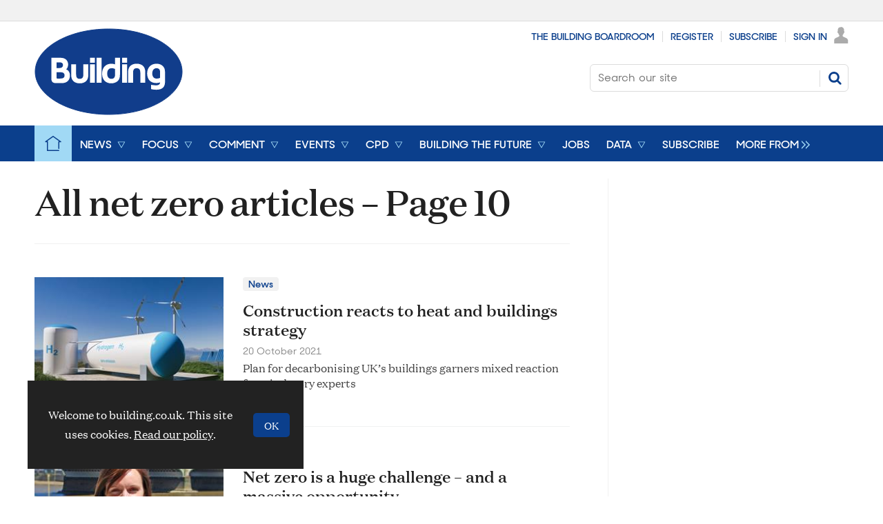

--- FILE ---
content_type: text/html; charset=utf-8
request_url: https://www.building.co.uk/net-zero/13767.tag?page=10
body_size: 25665
content:

<!DOCTYPE html>
<html lang="en">
<head>
	<meta charset="utf-8">
<link rel="preload" as="style" href="/Magazine/core.css?p=7875617712651032">
<link rel="preload" as="script" href="/Magazine/core.js?p=7875617712651032">
	
	

<!--preload fonts-->
<link rel="preload" as="font" href="https://www.building.co.uk/magazine/fonts/DomaineTextWeb-Regular.woff" type="font/woff" crossorigin="anonymous"/>
<link rel="preload" as="font" href="https://www.building.co.uk/magazine/fonts/DomaineTextWeb-Bold.woff" type="font/woff" crossorigin="anonymous"/>
<link rel="preload" as="font" href="https://www.building.co.uk/magazine/fonts/DomaineTextWeb-Medium.woff" type="font/woff" crossorigin="anonymous"/>
<link rel="preload" as="font" href="https://www.building.co.uk/magazine/fonts/SharpSans-No2-Semibold.woff" type="font/woff" crossorigin="anonymous"/>
<link rel="preload" as="font" href="https://www.building.co.uk/magazine/fonts/SharpSans-No2-Medium.woff" type="font/woff" crossorigin="anonymous"/>

<title>All net zero articles – Page 10 | Building</title>
<meta name="description" content="All net zero articles in Building - Page 10" />
<meta name="viewport" content="width=device-width, initial-scale=1" />


<meta name="momentnowdate" content="2026-01-22 12:58:35.595"/>
<meta name="momentlocale" content="en-gb"/>
<meta name="momentlocaleformat" content="D MMMM YYYY"/>
<meta name="momentrelative" content="false"/>
<meta name="momentrelativeformat" content="YYYY,MM,DD"/>
<meta name="momentrelativemorethan" content="10"/>

	
	<meta name="blockthis" content="blockGA" />
<meta name="showwallpaper" content="true" />
<meta name="navcode" content="4005" />
<meta name="primarynavigation" content="Home" />
<link rel="canonical" href="https://www.building.co.uk/net-zero/13767.tag?page=10" />
	
<meta property="og:site_name" content="Building" />
<meta property="og:url" content="https://www.building.co.uk/net-zero/13767.tag?page=10"/>
<meta property="og:title" content="All net zero articles – Page 10 | Building"/>
<meta property="og:description" content="All net zero articles in Building - Page 10" />
<meta property="twitter:title" content="All net zero articles – Page 10 | Building"/>
<meta property="twitter:description" content="All net zero articles in Building - Page 10"/>
<meta property="twitter:card" content="summary_large_image" />
<meta property="og:image:width" content="1024" />
<meta property="og:image:height" content="536" />
<meta property="og:image" content="https://www.building.co.uk/Magazine/dest/graphics/social/logo.png?v=1" />
<meta property="og:image:alt" content="Building" />
<meta property="twitter:image:src" content="https://www.building.co.uk/magazine/dest/graphics/social/twitter-logo.png?v=1" />
<meta property="twitter:image:alt" content="Building" />


	
<link rel="icon" href="/magazine/dest/graphics/favicons/favicon-32x32.png" />
<!--[if IE]><link rel="shortcut icon" href="/magazine/dest/graphics/favicons/favicon.ico" /><![endif]-->
<link rel="apple-touch-icon-precomposed" href="/magazine/dest/graphics/favicons/apple-touch-icon-precomposed.png" />
<meta name="msapplication-TileImage" content="/magazine/dest/graphics/favicons/mstile-144x144.png" />
<meta name="msapplication-TileColor" content="#ffffff" />
	
	<link href="/Magazine/core.css?p=7875617712651032" rel="stylesheet" type="text/css">
<link href="/Magazine/print.css?p=7875617712651032" rel="stylesheet" type="text/css" media="print">


	
<script src="https://cdnjs.cloudflare.com/ajax/libs/jquery/3.4.1/jquery.min.js" integrity="sha256-CSXorXvZcTkaix6Yvo6HppcZGetbYMGWSFlBw8HfCJo=" crossorigin="anonymous" referrerpolicy="no-referrer"></script>
	
<script>var newLang={"more":{"default":"Show more","searchtype":"Show more","searchdates":"Show more"},"less":{"default":"Show fewer","searchtype":"Show fewer","searchdates":"Show fewer"},"show":{"default":"show"},"hide":{"default":"hide"},"caption":{"show":"show caption","hide":"hide caption"},"carousel":{"play":"play slideshow","pause":"pause slideshow"}};</script>
	<script type="text/javascript">
					var IPState = {
					
						useripstate: false,
						useripname: ''
						
					};
				</script>
<script type="text/javascript">
          
					window.dataLayer = window.dataLayer || [];
					window.dataLayer.push({'StoryID':undefined});
					window.dataLayer.push({'StoryFormatProperty':undefined});
					
					window.dataLayer.push({'StoryCategories':'null'});
					
					window.dataLayer.push({'StoryLayout':undefined});
					window.dataLayer.push({'StoryWidth':undefined});
					
					
					window.dataLayer.push({'StoryLayoutCode':undefined});
					
					window.dataLayer.push({'StoryFormatCode':'null'});
					
					window.dataLayer.push({'StoryTypeCode':'null'});
					
					window.dataLayer.push({'StoryCategoriesCodes':'null'});
					
					window.dataLayer.push({'StoryFullNavPath':'null'});
					       
					window.dataLayer.push({'UserID':undefined});
					window.dataLayer.push({'NavCode':'4005'});
					window.dataLayer.push({'MicrositeNavCode':'-1'});
					window.dataLayer.push({'NavKey':'657'});
          
          window.dataLayer.push({'NavigationAreaNavCode':'4005'});
          </script>
<script type="text/javascript">
//dataLayer array declaration
window.dataLayer = window.dataLayer || [];
window.dataLayer.push({'loggedin':'False'});
window.dataLayer.push({'accessStatus':'Granted'});
window.dataLayer.push({'template':'Tag_list'});
window.dataLayer.push({'storynav':'|Main Navigation|Home|'});
window.dataLayer.push({'storycategoriescodes':undefined});
window.dataLayer.push({'storypubdate':undefined});
window.dataLayer.push({'issueDate': undefined});  
window.dataLayer.push({'contenttemplate': 'Tag_list'});
window.dataLayer.push({'primarynav': '|Main Navigation|Home|'});
window.dataLayer.push({'primarynavlabel': 'Home'});
window.dataLayer.push({'storysection': undefined});
window.dataLayer.push({'UserStateLoggedIn':'False'});
window.dataLayer.push({'Bylines':undefined});
window.dataLayer.push({'FullNavPath':'|244|4005|'});





</script>
	<link href='https://fonts.googleapis.com/css?family=PT+Sans:400,700' rel='stylesheet' type='text/css'>
<style>


@import url(https://fonts.googleapis.com/css?family=Open+Sans:400,600);



    
.spinAdvert {
    background: #fff;
}
        
#rhcreflow-desktop .tabbedblocks{
   display: none;
}
    
	 
.ad-style1 .sleeve>div {
    padding: 0;
}

</style>


<!-- START PowerBi Styling -->
<style>
	button.bi-embed { float: right; margin-top: -15px; }

	.bi-report,
	.bi-landscape,
	.bi-portrait,
	.bi-square{
		position: relative;
		overflow: hidden;
		width: 100%;

	} 
	.bi-report{
		padding-top: 56.25%;
	}
	.bi-landscape{
		padding-top: 66.67%;
	}
	.bi-portrait{
		padding-top: 150%;
	}
	.bi-square{
		padding-top: 100%;
	}
	
	.powerbi iframe{
	border:1px solid #DCDCDC;
	}
	.bi-report iframe,
	.bi-landscape iframe,
	.bi-portrait iframe,
	.bi-square iframe { 
		position: absolute;
		top: 0;
		left: 0;
		bottom: 0;
		right: 0;
		width: 100%;
		height: 100%;
	}
</style>

<!-- END PowerBi Styling -->
<!-- Fix for AMGCS-455 -->
<style>

  @media screen and (min-width:1024px) {
    .wallpaper-applied.story-full-layout blockquote {
      margin-left: -490px;
      max-width: 980px;
    }
  }
  
  @media screen and (min-width:1280px) {
    .wallpaper-applied.story-full-layout blockquote {
      margin-left: -154px;
    }
  }
</style>


<!-- End Fix for AMGCS-455 -->

<!-- patch start: AMGCS-382 -->
<style>

.story-full-layout .factfile blockquote {
  margin: auto;
  width: auto;
  max-width: none;
  left: auto;
  right: auto;
  position: static;
}

.story-full-layout .factfile blockquote > * {
  width: auto;
}

</style>
<!-- patch end: AMGCS-382 -->

<!-- patch start: AMGCS-92 -->
<style>


.factfile.factfile_dark a:hover{
	color:#fff;
}
.storytext .inline_gallery.style1-gallery .galleryscroll .text.content{
	border-bottom: 4px solid #0089d0;
}
.storytext .spin-scroll-gallery.gallery-style-2 .hero-spin .hero-spin__main__content__container .hero-spin__main__content>div{
		border-bottom: 4px solid #0089d0;
}


	@media screen and (min-width: 768px){
		.story-full-layout .image_size_full.image_size_browser.caption_over_image.caption_left .inline_meta .inline_caption {
			border-left: 4px solid #0089d0;
		}
	}
	
	
	@media screen and (min-width: 1024px){
		.storytext .inline_gallery.style1-gallery .galleryscroll .text.content {
			border-left: 4px solid #0089d0;
			border-bottom:0;
		}
		.storytext .spin-scroll-gallery.gallery-style-2 .hero-spin .hero-spin__main__content__container .hero-spin__main__content>div{
			border-left: 4px solid #0089d0;
			border-bottom:0;
		}
/* Temporary hack to remove ad space on full-width stories  
.storytext .ad, div.storytext div.ad {
    margin-bottom: -80px;
		}		
	}

	@media screen and (max-width: 1024px){
Temporary hack to remove ad space on full-width stories  
.storytext .ad, div.storytext div.ad {
    margin-bottom: -40px;
		}		
		*/
	}	
</style>
<!-- patch end: AMGCS-92 -->

 <style type="text/css">.inline_image img[width][height]:not(.zoomable-image) {contain: unset;}</style>

<style>


.grid .gridLayout ul li h2 {
    font-size: 1.15rem;
    line-height: 1.302rem;
}


.grid .gridLayout ul li .subSleeve .story-type .storyType, .grid .spinLayout .story-type .storyType  {
    border-radius: 4px;
    display: inline-block;
    text-decoration: none;
    vertical-align: top;
    padding: 0px 0px !important;
    background: #fff !important;
    font-size: 1.089rem;
    line-height: 1rem;
    transition: color 0ms,background-color .3s ease;
}


.grid .gridLayout ul li .subSleeve {
    padding-bottom: 10px;
}

.grid .column>* {
    margin-bottom: 22px;
}

.masthead .leaderboard {
    padding: 15px 0 15px;
}

.grid .more {
    font-weight: 700;
    font-size: 1.189rem;
}

.tabbedblocks.mostThis li {
    padding: 10px 0;
}

.grid .gridLayout ul li .subSleeve .story-type .storyType:hover, .grid .spinLayout .story-type .storyType:hover {
     color: #222;
}









@media screen and (min-width: 1024px) {
.masthead .mast {
    padding: 10px 0 10px !important;
}

#wrapper_sleeve {
    margin-top: 25px;
}


}




@media screen and (max-width: 768px) {
#homepromtop {
    display:none;
}
}




</style>
<script>
function getMeta(str){var metas=document.getElementsByTagName('meta');for(i=0;i<metas.length;i++){if(metas[i].getAttribute("name")==str){return metas[i].getAttribute("content")}}return""}
</script>

<script>
  function getDataLayerVal(keyVal) {
    for (var i = 0; i < window.dataLayer.length; i++) {
      if (dataLayer[i][keyVal] !== undefined) {
        return dataLayer[i][keyVal];
      }
    }
  }
  function getFullNavPath(path) {
    if(getDataLayerVal(path) !== undefined) {
      getDataLayerVal(path).split('|').join(' ').trim();
    }
  }
</script>


<!-- DFP HEADER CODE -->


<script type='text/javascript'>
  var googletag = googletag || {};
  googletag.cmd = googletag.cmd || [];
  (function() {
    var gads = document.createElement('script');
    gads.async = true;
    gads.type = 'text/javascript';
    var useSSL = 'https:' == document.location.protocol;
    gads.src = (useSSL ? 'https:' : 'http:') +
      '//www.googletagservices.com/tag/js/gpt.js';
    var node = document.getElementsByTagName('script')[0];
    node.parentNode.insertBefore(gads, node);
  })();
</script>

<!-- DFP code -->
<script type='text/javascript'>

    var navz = '';
    var pchan1 = '';
    var pchan2 = '';
    var pchan3 = '';
    var pathArray = window.location.pathname.split( '/' );
    var secondLevelLocation = pathArray[1];
    var thirdLevelLocation = pathArray[2];
    var fourthLevelLocation = pathArray[3];


    
    // Function to extract values from <meta> elements
    function getMetaContentByName(name,content){
        var content = (content==null)?'content':content;
        return document.querySelector("meta[name='"+name+"']").getAttribute(content);
    }

    var showwallpaper; 
    if(document.querySelector('meta[name="showwallpaper"]')) {
        showwallpaper = document.querySelector('meta[name="showwallpaper"]').content;
    }
    
    googletag.cmd.push(function() {
        
        // Define a size mapping object which can be applied to the ad positions. The first parameter to addSize is a viewport size, while the second is a list of allowed ad sizes. The sizes included below match those in the examples provided in this support document.
        
        //(Used for: AdvertA, AdvertB, AdvertC, AdvertAttach)
        var mapSmallRight = googletag.sizeMapping().
        // 320, 0 (Mobile)
        addSize([320, 0], [[300, 250],[300, 75]]).
        // 768, 0 (Tablet - Portrait)
        addSize([768, 0], [[300, 250],[300, 75]]).
        // 1024, 0 (Desktop / Tablet Landscape)
        addSize([1024, 0], [[300, 250],[300, 75]]).build();
        
        //(Used for: AdvertD, AdvertE, AdvertF)
        var mapLargeRight = googletag.sizeMapping().
        // 768, 0 (Tablet - Portrait)
        addSize([768, 0], [[300, 250],[300, 600]]).
        // 1024, 0 (Desktop / Tablet Landscape)
        addSize([1024, 0], [[300, 250],[300, 600]]).
		  // 320, 0 (Mobile)
        addSize([320, 0], [[300, 250],[300, 600]]).build();

        //(Used for: Masthead Leaderboard;)
        var mapLB = googletag.sizeMapping().
        // 768, 0 (Tablet - Portrait)
        addSize([768, 0], [[728, 90]]).
        // 1024, 0 (Desktop / Tablet Landscape)
        addSize([1024, 0], [[970, 250],[970, 90]]).
		  // 320, 0 (Mobile)
        addSize([320, 0], [[320, 50]]).
        // 601, 0 (Small Tablet - Portrait)
        addSize([601, 0], [[468, 60]]).build();

        //(Used for: Undernav;)
        var mapUN = googletag.sizeMapping().
        // 1024, 0 (Desktop / Tablet Landscape)
        addSize([1024, 0], [[1024, 250],[1024, 90]]).
        // 768, 0 (Tablet - Portrait)
        addSize([768, 0], [[728, 90]]).
		  // 320, 0 (Mobile)
        addSize([320, 0], [[320, 50]]).
        // 601, 0 (Small Tablet - Portrait)
        addSize([601, 0], [[468, 60]]).build();		  
        
        var mapWallpaper = googletag.sizeMapping().
        addSize([0, 0], []).
        // 1220, 0
        addSize([1220, 0], [1,1]).
        // 1024, 0 (Desktop / Tablet Landscape)
        addSize([1024, 0], [8,8]).
        // 768, 0 (Tablet - Portrait)
        addSize([768, 0], [8,8]).
		  // 320, 0 (Mobile)
        addSize([320, 0], [8,8]).
        // 601, 0 (Small Tablet - Portrait)
        addSize([601, 0], [8,8]).build();
        
        
        //Define the link between the page text ad container reference and the DFP inventory item code (included as `/DFP_Account_Id/Inventory_Item_Code`). The supported creative size definition is also associated based on the `sizeMapping` definitions added in the code which immediately precedes this.
        googletag.defineSlot('/20880572/amg-bldg/mpu2', [[300, 250],[300, 300],[300, 600]], 'div-gpt-ad-mpu2').defineSizeMapping(mapLargeRight)
            .setTargeting("pos", "mpu2")
            .addService(googletag.pubads());
		  googletag.defineSlot('/20880572/amg-bldg/top', [[970, 250],[970, 90],[728, 90],[468, 60],[320, 50]], 'div-gpt-ad-top').defineSizeMapping(mapLB)
            .setTargeting("pos", "top")
            .addService(googletag.pubads());
		  googletag.defineSlot('/20880572/amg-bldg/mpu', [[300, 250],[300, 300],[300, 600]], 'div-gpt-ad-mpu').defineSizeMapping(mapLargeRight)
            .setTargeting("pos", "mpu")
            .addService(googletag.pubads());
        googletag.defineSlot('/20880572/amg-bldg/undernav', [[1024, 90],[1024, 250]], 'div-gpt-ad-undernav').defineSizeMapping(mapUN)
            .setTargeting("pos", "undernav")
            .addService(googletag.pubads());
		  googletag.defineSlot('/20880572/amg-bldg/mpu3', [[300, 250],[300, 300],[300, 600]], 'div-gpt-ad-mpu3').defineSizeMapping(mapLargeRight)
            .setTargeting("pos", "mpu3")
            .addService(googletag.pubads());

        
        // Pass the value of the `navcode` meta element to DFP as `navcode` (to be used as a `key-value`) 
		  googletag.pubads().setTargeting("navcode",getDataLayerVal('NavCode'));
        googletag.pubads().setTargeting("story",getDataLayerVal('StoryID'));
        googletag.pubads().setTargeting("cosec",getDataLayerVal('companysector'));
        googletag.pubads().setTargeting("josec",getDataLayerVal('jobsector'));
        googletag.pubads().setTargeting("jlev",getDataLayerVal('joblevel'));
        googletag.pubads().setTargeting("pchan",getDataLayerVal('primarynavlabel'));
        googletag.pubads().setTargeting("templ",getDataLayerVal('contenttemplate'));
        googletag.pubads().enableSingleRequest();
		  
        var wallpaperSlot =  googletag.defineOutOfPageSlot('/20880572/amg-bldg/1501500598699-0', 'div-gpt-ad-1501500598699-0').addService(googletag.pubads());
        googletag.pubads().addEventListener("slotRenderEnded",function(e){e.slot.getSlotElementId()!=wallpaperSlot.getSlotElementId()||e.isEmpty||(document.querySelector(".wallpaper-ad[data-site-width-1024]")&&(document.body.className+=" site-width-1024"),"true"===showwallpaper&&(document.body.className+=" wallpaper-applied",$(window).trigger("wallpaper:advert")))});

        googletag.pubads().collapseEmptyDivs();
        googletag.enableServices();

    });
        
        document.querySelector("#div-gpt-ad-1501500598699-0")&&showwallpaper&&(googletag.defineOutOfPageSlot("/20880572/amg-bldg/1501500598699-0","div-gpt-ad-1501500598699-0").defineSizeMapping(mapWallpaper).addService(googletag.pubads()),googletag.pubads().addEventListener("slotRenderEnded",function(e){e.slot.getSlotElementId()!=wallpaperSlot.getSlotElementId()||e.isEmpty||(document.querySelector(".wallpaper-ad[data-site-width-1024]")&&(document.body.className+=" site-width-1024"),"true"===showwallpaper&&(document.body.className+=" wallpaper-applied",$(window).trigger("wallpaper:advert")))}));
        
        window.addEventListener('message', receiveMessage, false);
function receiveMessage(event) {
    if(event.data == 'wallpaper-fireplace') document.body.className+=" wallpaper-fireplace";
    if(document.body.className.match('wallpaper-fireplace')) {
        var mastHeight = document.querySelector('#masthead').offsetHeight,
        wallpaperElement = document.querySelector('.wallpaper-ad').getElementsByTagName('div')[0];
        wallpaperElement.style.top = mastHeight + 'px'
    }
}


        
</script>
<meta name="showwallpaper" content="true">
<meta name="google-site-verification" content="fNdNPBqqj04Zp_fkD4LbJmaHpu1iFZKK_VmVPu38lNk" />
<meta name="google-site-verification" content="9NDfXqnq_TgXoMvPl9Vme0kZICiimgXfku4AL9REFzg" />
<script data-ad-client="ca-pub-9529750328040678" async src="https://pagead2.googlesyndication.com/pagead/js/adsbygoogle.js"></script>

<!-- Test targeting for Pop-ups
<script>  
  window.gsc=window.gsc||function(){
    (gsc.q=gsc.q||[]).push(arguments)
  };
</script>


<script>
    window.dataLayer = window.dataLayer || [];
	 function getPartyId() {
        var partyid = '';
        if (window.dataLayer) {
            for (var i = 0; i < window.dataLayer.length; i++) {
                if (window.dataLayer[i].partyid) {
                    partyid = window.dataLayer[i].partyid;
                }
            }
        }
        return partyid;
    }
    var partyid = getPartyId();
    if (partyid) {
        gsc('params', {
            partyid: partyid
        });
    }
</script>-->

<!-- Get site control Building the Future Pop-up
<script type="text/javascript" async src="//l.getsitecontrol.com/g4d9q387.js"></script> -->

	
	<!-- ABACUS - Google Tag Manager -->
<script>(function(w,d,s,l,i){w[l]=w[l]||[];w[l].push({'gtm.start':
new Date().getTime(),event:'gtm.js'});var f=d.getElementsByTagName(s)[0],
j=d.createElement(s),dl=l!='dataLayer'?'&l='+l:'';j.async=true;j.src=
'https://www.googletagmanager.com/gtm.js?id='+i+dl;f.parentNode.insertBefore(j,f);
})(window,document,'script','dataLayer','GTM-TKPD9ZQ');</script>
<!-- End Google Tag Manager -->

<!-- UBM Google Tag Manager -->
<script>(function(w,d,s,l,i){w[l]=w[l]||[];w[l].push({'gtm.start':
new Date().getTime(),event:'gtm.js'});var f=d.getElementsByTagName(s)[0],
j=d.createElement(s),dl=l!='dataLayer'?'&l='+l:'';j.async=true;j.src=
'https://www.googletagmanager.com/gtm.js?id='+i+dl;f.parentNode.insertBefore(j,f);
})(window,document,'script','dataLayer','GTM-PBKHRBX');</script>
<!-- End Google Tag Manager -->


	


</head>
<body id="searchResults" class="M1-master js-disabled  no-directories">
	
	<!-- Google Tag Manager (noscript) -->
<noscript><iframe src="https://www.googletagmanager.com/ns.html?id=GTM-TKPD9ZQ"
height="0" width="0" style="display:none;visibility:hidden"></iframe></noscript>
<!-- End Google Tag Manager (noscript) -->



<!-- UBM Google Tag Manager (noscript) -->
<noscript><iframe src="https://www.googletagmanager.com/ns.html?id=GTM-PBKHRBX"
height="0" width="0" style="display:none;visibility:hidden"></iframe></noscript>
<!-- End Google Tag Manager (noscript) -->

	
<!--[if lte IE 10]>
<link rel="stylesheet" href="/CSS/dest/notsupported.css">
<div class="notSupported">
	<div class="sleeve">
		<span id="logo" class="vector-icon i-brand-logo i-brand-logo-dims"></span>
		<h2>
			Your browser is not supported
		</h2>
		<p>
			Sorry but it looks as if your browser is out of date. To get the best experience using our site we recommend that you upgrade or switch browsers.
		</p>
		<p class="buttonContainer">
			<a class="button" href="https://www.google.co.uk/webhp?ion=1&espv=2&ie=UTF-8#q=update+my+browser" target="_blank">Find a solution</a>
		</p>
	</div>
</div>
<![endif]-->
	<script type="text/javascript">document.body.className = document.body.className.replace('js-disabled', ''); document.cookie = "js=1; path=/";</script>
	<div id="cookiePolicy" class="container inlinePopUp" data-menu-open-pushed="true">
  <div class="inner-sleeve">
    <form method="post" action="/">
      <fieldset>
        <div>
          <p>Welcome to building.co.uk. This site uses cookies. <a href="https://www.building.co.uk/story.aspx?storyCode=5093796" target="_blank">Read our policy</a>.</p>
          <input type="hidden" name="cookiepolicyaccepted" value="yes" />
          <button type="submit" class="continue">OK</button>
        </div>
      </fieldset>
    </form>
  </div>
</div>


	<div id="wrapper">
		
<ul id="skiplinks"><li><a href="#wrapper_sleeve">Skip to main content</a></li><li><a href="#mainnav">Skip to navigation</a></li></ul>
		
<header id="masthead" class="masthead">
	<div class="htmlContent">
  <div id='div-gpt-ad-1501500598699-0' class="wallpaper-ad" data-site-width-1024>
<script>
googletag.cmd.push(function() { googletag.display('div-gpt-ad-1501500598699-0'); });
</script>
</div>
</div>
	
	
	<div class="leaderboard">
    <div class="ad">
<div id='div-gpt-ad-top'>
<script>
googletag.cmd.push(function() { googletag.display('div-gpt-ad-top'); });
</script>
</div>
</div>
</div>
	<div class="mast container full" role="banner" data-multi-toggle-menu>
		<div class="inner-sleeve" data-menu-open-pushed>
			<div class="mastheadLogo">
    <a href="/">
        <span class="logoIcon">
            <span class="assistive">Insert Logo text</span>
        </span>
    </a>
</div>
<div id="print_logo">
    <img src="/magazine/dest/graphics/logo/print_logo.png" alt="" />
</div>
<div class="mastheadMobileLogo">
    <a href="/">
        <span class="logoIcon">
            <span class="assistive">Core Test</span>
        </span>
    </a>
</div>
			<div class="mastheadPromo"><p><strong></strong></p></div>
			<div class="mastControls">
				<nav data-multi-toggle-item="" class="mastNav loggedout hide"><span class="toggleIcon"><a href="#mastnav" data-toggle-button=""><span class="assistive">Mast navigation</span></a></span><ul id="mastnav" data-toggle-element=""><li><a href="https://www.building.co.uk/building-boardroom/" class="newWindow">The Building Boardroom</a></li><li><a href="https://subs.building.co.uk/register?returl=https%3a%2f%2fwww.building.co.uk">Register</a></li><li><a href="https://subs.building.co.uk/subscribe">Subscribe</a></li><li><a class="popup signIn" href="https://www.building.co.uk/sign-in">Sign In</a></li></ul></nav>
				<div class="mastheadSearch hide" data-multi-toggle-item="">
  <span class="toggleIcon">
    <a href="#search" data-toggle-button="">
      <span class="assistive">Search our site</span>
    </a>
  </span>
  <form action="https://www.building.co.uk/searchresults" method="get" id="mastsearch" data-toggle-element="">
    <fieldset>
      <div>
        <label for="search">Search our site</label>
        <input type="text" id="search" value="" name="qkeyword" class="text" placeholder="Search our site" />
        <button class="mastSearch" type="submit">Search</button>
      </div>
    </fieldset>
  </form>
</div>
				

<div class="menuToggle">
	<span class="toggleIcon"><a href="#mobilemenu" data-menu-toggle-button=""><span class="assistive">Menu</span></a></span>
</div>
			</div>
		</div>
	</div>
	<div class="menuContainer">
		<div class="mobileMenu" id="mobilemenu">
  <div class="sleeve">
    <a class="menuClose" href="#wrapper">
      <span>Close<span class="assistive"> menu</span></span>
    </a>
    <ul class="main">
      <li class="hasChildren home-icon">
        <a href="https://www.building.co.uk/" aria-expanded="false">
          <span>Home</span>
        </a>
        <ul aria-hidden="true" class="subMenu hide">
          <li class="parentBack">
            <a class="toolbar" href="#">
              <span class="header">Back<span class="assistive"> to parent navigation item</span></span>
              <span class="btn backBtn">
                <i></i>
              </span>
            </a>
          </li>
          <li class="parentNav home-icon">
            <a href="https://www.building.co.uk/">
              <span>Home</span>
            </a>
          </li>
          <li class="hasChildren ">
            <a href="https://www.building.co.uk/about-us" aria-expanded="false">
              <span>About Us</span>
            </a>
            <ul aria-hidden="true" class="subMenu hide">
              <li class="parentBack">
                <a class="toolbar" href="#">
                  <span class="header">Back<span class="assistive"> to parent navigation item</span></span>
                  <span class="btn backBtn">
                    <i></i>
                  </span>
                </a>
              </li>
              <li class="parentNav">
                <a href="https://www.building.co.uk/about-us">
                  <span>About Us</span>
                </a>
              </li>
              <li class="">
                <a href="https://www.building.co.uk/contact-building">
                  <span>Contact details</span>
                </a>
              </li>
              <li class="break">
                <a href="https://www.building.co.uk/focus/features/from-the-archives">
                  <span>Our history: 180 years of Building</span>
                </a>
              </li>
            </ul>
          </li>
          <li class="hasChildren ">
            <a href="https://www.building.co.uk/home/digital-editions" aria-expanded="false">
              <span>Digital editions</span>
            </a>
            <ul aria-hidden="true" class="subMenu hide">
              <li class="parentBack">
                <a class="toolbar" href="#">
                  <span class="header">Back<span class="assistive"> to parent navigation item</span></span>
                  <span class="btn backBtn">
                    <i></i>
                  </span>
                </a>
              </li>
              <li class="parentNav">
                <a href="https://www.building.co.uk/home/digital-editions">
                  <span>Digital editions</span>
                </a>
              </li>
              <li class="">
                <a href="https://www.building.co.uk/home/digital-editions/digital-supplements">
                  <span>Digital supplements</span>
                </a>
              </li>
            </ul>
          </li>
          <li class="hasChildren ">
            <a href="https://subs.building.co.uk/subscribe" aria-expanded="false">
              <span>Subscriptions</span>
            </a>
            <ul aria-hidden="true" class="subMenu hide">
              <li class="parentBack">
                <a class="toolbar" href="#">
                  <span class="header">Back<span class="assistive"> to parent navigation item</span></span>
                  <span class="btn backBtn">
                    <i></i>
                  </span>
                </a>
              </li>
              <li class="parentNav">
                <a href="https://subs.building.co.uk/subscribe">
                  <span>Subscriptions</span>
                </a>
              </li>
              <li class="">
                <a href="https://subs.building.co.uk/subscribe">
                  <span>Buy or renew a subscription</span>
                </a>
              </li>
              <li class="">
                <a href="https://www.building.co.uk/contact-building">
                  <span>Subscriber queries</span>
                </a>
              </li>
            </ul>
          </li>
          <li class="hasChildren ">
            <a href="https://events.assemblemediagroup.co.uk/" class="newWindow" aria-expanded="false">
              <span>Events</span>
            </a>
            <ul aria-hidden="true" class="subMenu hide">
              <li class="parentBack">
                <a class="toolbar" href="#">
                  <span class="header">Back<span class="assistive"> to parent navigation item</span></span>
                  <span class="btn backBtn">
                    <i></i>
                  </span>
                </a>
              </li>
              <li class="parentNav">
                <a href="https://events.assemblemediagroup.co.uk/" class="newWindow">
                  <span>Events</span>
                </a>
              </li>
              <li class="">
                <a href="https://www.building-awards.com">
                  <span>Building Awards</span>
                </a>
              </li>
              <li class="">
                <a href="https://www.building.co.uk/programmes">
                  <span>Programmes</span>
                </a>
              </li>
              <li class="">
                <a href="https://www.building.co.uk/webinars">
                  <span>Webinars</span>
                </a>
              </li>
            </ul>
          </li>
        </ul>
      </li>
      <li class="hasChildren ">
        <a href="https://www.building.co.uk/news" aria-expanded="false">
          <span>News</span>
        </a>
        <ul aria-hidden="true" class="subMenu hide">
          <li class="parentBack">
            <a class="toolbar" href="#">
              <span class="header">Back<span class="assistive"> to parent navigation item</span></span>
              <span class="btn backBtn">
                <i></i>
              </span>
            </a>
          </li>
          <li class="parentNav">
            <a href="https://www.building.co.uk/news">
              <span>News</span>
            </a>
          </li>
          <li class="hasChildren ">
            <a href="https://www.building.co.uk/news/trending" aria-expanded="false">
              <span>Trending</span>
            </a>
            <ul aria-hidden="true" class="subMenu hide">
              <li class="parentBack">
                <a class="toolbar" href="#">
                  <span class="header">Back<span class="assistive"> to parent navigation item</span></span>
                  <span class="btn backBtn">
                    <i></i>
                  </span>
                </a>
              </li>
              <li class="parentNav">
                <a href="https://www.building.co.uk/news/trending">
                  <span>Trending</span>
                </a>
              </li>
              <li class="">
                <a href="https://www.building.co.uk/news/trending/race-to-net-zero">
                  <span>Race to net zero</span>
                </a>
              </li>
              <li class="">
                <a href="https://www.building.co.uk/news/trending/building-talks-podcast">
                  <span>Building Talks podcast</span>
                </a>
              </li>
              <li class="">
                <a href="https://www.building.co.uk/news/trending/rics-in-crisis">
                  <span>RICS in crisis</span>
                </a>
              </li>
              <li class="">
                <a href="https://www.building.co.uk/news/trending/crossrail-latest">
                  <span>Crossrail latest</span>
                </a>
              </li>
              <li class="">
                <a href="https://www.building.co.uk/news/trending/building-safety">
                  <span>Building safety</span>
                </a>
              </li>
              <li class="">
                <a href="https://www.building.co.uk/news/trending/hs2-latest">
                  <span>HS2 latest</span>
                </a>
              </li>
              <li class="navprom break">
                <a href="https://www.building.co.uk/materials/1000151.subject">
                  <span>Materials shortages</span>
                </a>
              </li>
            </ul>
          </li>
          <li class="hasChildren ">
            <a href="https://www.building.co.uk/news/companies" aria-expanded="false">
              <span>Companies</span>
            </a>
            <ul aria-hidden="true" class="subMenu hide">
              <li class="parentBack">
                <a class="toolbar" href="#">
                  <span class="header">Back<span class="assistive"> to parent navigation item</span></span>
                  <span class="btn backBtn">
                    <i></i>
                  </span>
                </a>
              </li>
              <li class="parentNav">
                <a href="https://www.building.co.uk/news/companies">
                  <span>Companies</span>
                </a>
              </li>
              <li class="">
                <a href="https://www.building.co.uk/216.more">
                  <span>Consultants</span>
                </a>
              </li>
              <li class="">
                <a href="https://www.building.co.uk/219.more">
                  <span>Contractors</span>
                </a>
              </li>
              <li class="">
                <a href="https://www.building.co.uk/217.more">
                  <span>Architects</span>
                </a>
              </li>
              <li class="navprom break">
                <a href="https://www.building.co.uk/218.more">
                  <span>Clients</span>
                </a>
              </li>
            </ul>
          </li>
          <li class="hasChildren ">
            <a href="https://www.building.co.uk/news/sectors" aria-expanded="false">
              <span>Sectors</span>
            </a>
            <ul aria-hidden="true" class="subMenu hide">
              <li class="parentBack">
                <a class="toolbar" href="#">
                  <span class="header">Back<span class="assistive"> to parent navigation item</span></span>
                  <span class="btn backBtn">
                    <i></i>
                  </span>
                </a>
              </li>
              <li class="parentNav">
                <a href="https://www.building.co.uk/news/sectors">
                  <span>Sectors</span>
                </a>
              </li>
              <li class="">
                <a href="https://www.building.co.uk/231.more">
                  <span>Cities & regeneration</span>
                </a>
              </li>
              <li class="">
                <a href="https://www.building.co.uk/234.more">
                  <span>Housing</span>
                </a>
              </li>
              <li class="">
                <a href="https://www.building.co.uk/232.more">
                  <span>Education & healthcare</span>
                </a>
              </li>
              <li class="">
                <a href="https://www.building.co.uk/233.more">
                  <span>Commercial</span>
                </a>
              </li>
              <li class="break">
                <a href="https://www.building.co.uk/235.more">
                  <span>Infrastructure</span>
                </a>
              </li>
            </ul>
          </li>
        </ul>
      </li>
      <li class="hasChildren ">
        <a href="https://www.building.co.uk/focus" aria-expanded="false">
          <span>Focus</span>
        </a>
        <ul aria-hidden="true" class="subMenu hide">
          <li class="parentBack">
            <a class="toolbar" href="#">
              <span class="header">Back<span class="assistive"> to parent navigation item</span></span>
              <span class="btn backBtn">
                <i></i>
              </span>
            </a>
          </li>
          <li class="parentNav">
            <a href="https://www.building.co.uk/focus">
              <span>Focus</span>
            </a>
          </li>
          <li class="">
            <a href="https://www.building.co.uk/focus/buildings">
              <span>Buildings</span>
            </a>
          </li>
          <li class="hasChildren ">
            <a href="https://www.building.co.uk/focus" aria-expanded="false">
              <span>Features</span>
            </a>
            <ul aria-hidden="true" class="subMenu hide">
              <li class="parentBack">
                <a class="toolbar" href="#">
                  <span class="header">Back<span class="assistive"> to parent navigation item</span></span>
                  <span class="btn backBtn">
                    <i></i>
                  </span>
                </a>
              </li>
              <li class="parentNav">
                <a href="https://www.building.co.uk/focus">
                  <span>Features</span>
                </a>
              </li>
              <li class="">
                <a href="https://www.building.co.uk/focus/features/sponsored-content">
                  <span>Sponsored content</span>
                </a>
              </li>
            </ul>
          </li>
          <li class="break">
            <a href="https://www.building.co.uk/focus/interviews">
              <span>Interviews</span>
            </a>
          </li>
          <li class="hasChildren ">
            <a href="https://www.building.co.uk/focus/programmes" aria-expanded="false">
              <span>Programmes</span>
            </a>
            <ul aria-hidden="true" class="subMenu hide">
              <li class="parentBack">
                <a class="toolbar" href="#">
                  <span class="header">Back<span class="assistive"> to parent navigation item</span></span>
                  <span class="btn backBtn">
                    <i></i>
                  </span>
                </a>
              </li>
              <li class="parentNav">
                <a href="https://www.building.co.uk/focus/programmes">
                  <span>Programmes</span>
                </a>
              </li>
              <li class="">
                <a href="https://www.building.co.uk/focus/programmes/buildings-design-and-specification">
                  <span>Buildings, Design and Specification</span>
                </a>
              </li>
              <li class="">
                <a href="https://www.building.co.uk/focus/programmes/building-systems-thinking">
                  <span>Building Systems Thinking</span>
                </a>
              </li>
              <li class="">
                <a href="https://www.building.co.uk/focus/programmes/business-strategy-risk-and-regulations">
                  <span>Business Strategy, Risk and Regulations</span>
                </a>
              </li>
              <li class="">
                <a href="https://www.building.co.uk/focus/programmes/digital-construction">
                  <span>Digital Construction</span>
                </a>
              </li>
              <li class="">
                <a href="https://www.building.co.uk/focus/programmes/housing">
                  <span>Housing</span>
                </a>
              </li>
              <li class="">
                <a href="https://www.building.co.uk/focus/programmes/international">
                  <span>International</span>
                </a>
              </li>
              <li class="">
                <a href="https://www.building.co.uk/focus/programmes/net-zero-and-energy">
                  <span>Net zero and energy</span>
                </a>
              </li>
              <li class="break">
                <a href="https://www.building.co.uk/focus/programmes/social-value">
                  <span>Social Value</span>
                </a>
              </li>
            </ul>
          </li>
          <li class="hasChildren ">
            <a href="#">
              <span>Campaigns</span>
            </a>
            <ul aria-hidden="true" class="subMenu hide">
              <li class="parentBack">
                <a class="toolbar" href="#">
                  <span class="header">Back<span class="assistive"> to parent navigation item</span></span>
                  <span class="btn backBtn">
                    <i></i>
                  </span>
                </a>
              </li>
              <li class="parentNav">
                <span>Campaigns</span>
              </li>
              <li class="">
                <a href="https://www.building.co.uk/focus/campaigns/funding-the-future">
                  <span>Funding the Future</span>
                </a>
              </li>
              <li class="">
                <a href="https://www.building.co.uk/focus/campaigns/election-focus">
                  <span>Election Focus</span>
                </a>
              </li>
              <li class="">
                <a href="https://www.building.co.uk/focus/campaigns/every-person-counts">
                  <span>Every Person Counts</span>
                </a>
              </li>
              <li class="">
                <a href="https://www.building.co.uk/focus/campaigns/how-to-save-the-world">
                  <span>How to save the world</span>
                </a>
              </li>
              <li class="">
                <a href="https://www.building.co.uk/focus/campaigns/proud-to-help">
                  <span>Proud to Help</span>
                </a>
              </li>
            </ul>
          </li>
        </ul>
      </li>
      <li class="RightAligned">
        <a href="https://www.building.co.uk/comment">
          <span>Comment</span>
        </a>
      </li>
      <li class="hasChildren ">
        <a href="https://www.building.co.uk/events" class="newWindow" aria-expanded="false">
          <span>Events</span>
        </a>
        <ul aria-hidden="true" class="subMenu hide">
          <li class="parentBack">
            <a class="toolbar" href="#">
              <span class="header">Back<span class="assistive"> to parent navigation item</span></span>
              <span class="btn backBtn">
                <i></i>
              </span>
            </a>
          </li>
          <li class="parentNav">
            <a href="https://www.building.co.uk/events" class="newWindow">
              <span>Events</span>
            </a>
          </li>
          <li class="">
            <a href="https://building-awards.com/buildingawards23/en/page/home" class="newWindow">
              <span>Building Awards</span>
            </a>
          </li>
          <li class="">
            <a href="https://www.building.co.uk/building-the-future/building-the-future-conference">
              <span>Building the Future Conference</span>
            </a>
          </li>
          <li class="">
            <a href="https://www.building.co.uk/events/roundtables">
              <span>Roundtables</span>
            </a>
          </li>
          <li class="">
            <a href="https://events.assemblemediagroup.co.uk/webinars/">
              <span>Webinars</span>
            </a>
          </li>
          <li class="">
            <a href="https://www.building.co.uk/events/podcasts">
              <span>Podcasts</span>
            </a>
          </li>
          <li class="">
            <a href="https://www.building.co.uk/news/the-construction-industry-dragon-boat-challenge-is-back-in-2022/5115580.article" class="newWindow">
              <span>CRASH charity</span>
            </a>
          </li>
          <li class="">
            <a href="https://www.building.co.uk/events/good-employer-guide-live-2026">
              <span>Good Employer Guide Live 2026</span>
            </a>
          </li>
        </ul>
      </li>
      <li class="hasChildren ">
        <a href="https://www.building.co.uk/cpd" aria-expanded="false">
          <span>CPD</span>
        </a>
        <ul aria-hidden="true" class="subMenu hide">
          <li class="parentBack">
            <a class="toolbar" href="#">
              <span class="header">Back<span class="assistive"> to parent navigation item</span></span>
              <span class="btn backBtn">
                <i></i>
              </span>
            </a>
          </li>
          <li class="parentNav">
            <a href="https://www.building.co.uk/cpd">
              <span>CPD</span>
            </a>
          </li>
          <li class="hasChildren ">
            <a href="https://www.building.co.uk/cpd/cpd" aria-expanded="false">
              <span>CPD</span>
            </a>
            <ul aria-hidden="true" class="subMenu hide">
              <li class="parentBack">
                <a class="toolbar" href="#">
                  <span class="header">Back<span class="assistive"> to parent navigation item</span></span>
                  <span class="btn backBtn">
                    <i></i>
                  </span>
                </a>
              </li>
              <li class="parentNav">
                <a href="https://www.building.co.uk/cpd/cpd">
                  <span>CPD</span>
                </a>
              </li>
              <li class="">
                <a href="https://www.building.co.uk/cpd/cpd">
                  <span>Take the latest modules</span>
                </a>
              </li>
            </ul>
          </li>
          <li class="hasChildren ">
            <a href="#">
              <span>Careers</span>
            </a>
            <ul aria-hidden="true" class="subMenu hide">
              <li class="parentBack">
                <a class="toolbar" href="#">
                  <span class="header">Back<span class="assistive"> to parent navigation item</span></span>
                  <span class="btn backBtn">
                    <i></i>
                  </span>
                </a>
              </li>
              <li class="parentNav">
                <span>Careers</span>
              </li>
              <li class="">
                <a href="https://www.building4jobs.com/" class="newWindow">
                  <span>Search for jobs</span>
                </a>
              </li>
              <li class="">
                <a href="https://www.building.co.uk/cpd/careers/careers-features">
                  <span>Careers features</span>
                </a>
              </li>
              <li class="">
                <a href="https://www.building.co.uk/cpd/careers/salary-surveys">
                  <span>Salary Surveys</span>
                </a>
              </li>
            </ul>
          </li>
        </ul>
      </li>
      <li class="hasChildren ">
        <a href="https://www.building.co.uk/building-the-future" aria-expanded="false">
          <span>Building the Future</span>
        </a>
        <ul aria-hidden="true" class="subMenu hide">
          <li class="parentBack">
            <a class="toolbar" href="#">
              <span class="header">Back<span class="assistive"> to parent navigation item</span></span>
              <span class="btn backBtn">
                <i></i>
              </span>
            </a>
          </li>
          <li class="parentNav">
            <a href="https://www.building.co.uk/building-the-future">
              <span>Building the Future</span>
            </a>
          </li>
          <li class="">
            <a href="https://building-the-future-conference.co.uk/live/en/page/home">
              <span>Building the Future Conference</span>
            </a>
          </li>
          <li class="">
            <a href="https://www.building.co.uk/building-the-future">
              <span>Building the Future Think Tank</span>
            </a>
          </li>
        </ul>
      </li>
      <li class="RightAligned">
        <a href="https://www.building4jobs.com/" class="newWindow">
          <span>Jobs</span>
        </a>
      </li>
      <li class="hasChildren ">
        <a href="https://www.building.co.uk/data" aria-expanded="false">
          <span>Data</span>
        </a>
        <ul aria-hidden="true" class="subMenu hide">
          <li class="parentBack">
            <a class="toolbar" href="#">
              <span class="header">Back<span class="assistive"> to parent navigation item</span></span>
              <span class="btn backBtn">
                <i></i>
              </span>
            </a>
          </li>
          <li class="parentNav">
            <a href="https://www.building.co.uk/data">
              <span>Data</span>
            </a>
          </li>
          <li class="hasChildren ">
            <a href="#">
              <span>Market data</span>
            </a>
            <ul aria-hidden="true" class="subMenu hide">
              <li class="parentBack">
                <a class="toolbar" href="#">
                  <span class="header">Back<span class="assistive"> to parent navigation item</span></span>
                  <span class="btn backBtn">
                    <i></i>
                  </span>
                </a>
              </li>
              <li class="parentNav">
                <span>Market data</span>
              </li>
              <li class="">
                <a href="https://www.building.co.uk/data/market-data/league-tables">
                  <span>League tables</span>
                </a>
              </li>
              <li class="">
                <a href="https://www.building.co.uk/data/market-data/market-forecast">
                  <span>Market forecast</span>
                </a>
              </li>
            </ul>
          </li>
          <li class="hasChildren ">
            <a href="#">
              <span>Cost Data</span>
            </a>
            <ul aria-hidden="true" class="subMenu hide">
              <li class="parentBack">
                <a class="toolbar" href="#">
                  <span class="header">Back<span class="assistive"> to parent navigation item</span></span>
                  <span class="btn backBtn">
                    <i></i>
                  </span>
                </a>
              </li>
              <li class="parentNav">
                <span>Cost Data</span>
              </li>
              <li class="">
                <a href="https://www.building.co.uk/data/cost-data/cost-models">
                  <span>Cost models</span>
                </a>
              </li>
              <li class="">
                <a href="https://www.building.co.uk/data/cost-data/infrastructure-costs">
                  <span>Infrastructure costs</span>
                </a>
              </li>
              <li class="">
                <a href="https://www.building.co.uk/data/cost-data/international-costs">
                  <span>International costs</span>
                </a>
              </li>
            </ul>
          </li>
        </ul>
      </li>
      <li class="">
        <a href="https://subs.building.co.uk/subscribe" class="newWindow">
          <span>Subscribe</span>
        </a>
      </li>
      <li class="hasChildren ">
        <a href="https://www.building.co.uk/building-boardroom/" aria-expanded="false">
          <span>Building Boardroom</span>
        </a>
        <ul aria-hidden="true" class="subMenu hide">
          <li class="parentBack">
            <a class="toolbar" href="#">
              <span class="header">Back<span class="assistive"> to parent navigation item</span></span>
              <span class="btn backBtn">
                <i></i>
              </span>
            </a>
          </li>
          <li class="parentNav">
            <a href="https://www.building.co.uk/building-boardroom/">
              <span>Building Boardroom</span>
            </a>
          </li>
          <li class="">
            <a href="https://www.building.co.uk/building-boardroom/building-boardroom-digital-construction-academy">
              <span>Building Boardroom Digital Construction Academy</span>
            </a>
          </li>
        </ul>
      </li>
    </ul>
    
  </div>
</div>
<div class="mobileMenuClose"></div>
		<div id="mainnav" class="desktopNavigation container" data-menu-open-pushed=""><div class="dropdown vanityPanel"><div class="inner-sleeve"></div></div><div class="inner-sleeve"><ul class="main preJS"><li data-navcode="4005" data-rootnavcode="4005" class="current home-icon hasChildren twoSubNav"><a href="https://www.building.co.uk/"><span>Home</span></a><div class="dropdown"><div class="inner-sleeve"><ul><li class="subnav"><ul><li data-navcode="3322" data-rootnavcode="4005" class=""><a href="https://www.building.co.uk/about-us"><span>About Us</span></a><ul><li data-navcode="3312" data-rootnavcode="4005" class=""><a href="https://www.building.co.uk/contact-building"><span>Contact details</span></a></li><li data-navcode="3327" data-rootnavcode="4005" class="break"><a href="https://www.building.co.uk/focus/features/from-the-archives"><span>Our history: 180 years of Building</span></a></li></ul></li></ul></li><li class="subnav"><ul><li data-navcode="1768" data-rootnavcode="4005" class=""><a href="https://www.building.co.uk/home/digital-editions"><span>Digital editions</span></a><ul><li data-navcode="4110" data-rootnavcode="4005" class=""><a href="https://www.building.co.uk/home/digital-editions/digital-supplements"><span>Digital supplements</span></a></li></ul></li><li data-navcode="3328" data-rootnavcode="4005" class=""><a href="https://subs.building.co.uk/subscribe"><span>Subscriptions</span></a><ul><li data-navcode="3329" data-rootnavcode="4005" class=""><a href="https://subs.building.co.uk/subscribe"><span>Buy or renew a subscription</span></a></li><li data-navcode="3330" data-rootnavcode="4005" class=""><a href="https://www.building.co.uk/contact-building"><span>Subscriber queries</span></a></li></ul></li><li data-navcode="2780" data-rootnavcode="4005" class=""><a href="https://events.assemblemediagroup.co.uk/" class="newWindow"><span>Events</span></a><ul><li data-navcode="2791" data-rootnavcode="4005" class=""><a href="https://www.building-awards.com"><span>Building Awards</span></a></li><li data-navcode="3204" data-rootnavcode="4005" class=""><a href="https://www.building.co.uk/programmes"><span>Programmes</span></a></li><li data-navcode="3362" data-rootnavcode="4005" class=""><a href="https://www.building.co.uk/webinars"><span>Webinars</span></a></li></ul></li></ul></li><li class="htmlBlock"><div><div class="column">
<p><img src="https://d3sux4fmh2nu8u.cloudfront.net/Pictures/480xAny/P/web/i/c/d/eventspresentedbyv2_445267.jpg" width="360px"></p> 
<center><a class="button" href="https://events.assemblemediagroup.co.uk/" target="_blank">Find out more</a></center>
</div>  

<!--
<div class="column">
<p><img src="https://d3sux4fmh2nu8u.cloudfront.net/Pictures/480xAny/P/web/j/v/d/microsoftteamsimage_960232.jpg" width="360px"></p>
    <p><strong>A festival focused on the future of digital construction</strong></p>
    <a class="button" href="https://events.assemblemediagroup.co.uk/digital-building-week/" target="_blank">See the full agenda</a>
</div>
--></div></li></ul></div></div></li><li data-navcode="253" data-rootnavcode="253" class="hasChildren threeSubNav"><a href="https://www.building.co.uk/news"><span>News</span></a><div class="dropdown"><div class="inner-sleeve"><ul><li class="subnav"><ul><li data-navcode="2895" data-rootnavcode="253" class=""><a href="https://www.building.co.uk/news/trending"><span>Trending</span></a><ul><li data-navcode="3402" data-rootnavcode="253" class=""><a href="https://www.building.co.uk/news/trending/race-to-net-zero"><span>Race to net zero</span></a></li><li data-navcode="3923" data-rootnavcode="253" class=""><a href="https://www.building.co.uk/news/trending/building-talks-podcast"><span>Building Talks podcast</span></a></li><li data-navcode="3914" data-rootnavcode="253" class=""><a href="https://www.building.co.uk/news/trending/rics-in-crisis"><span>RICS in crisis</span></a></li><li data-navcode="3597" data-rootnavcode="253" class=""><a href="https://www.building.co.uk/news/trending/crossrail-latest"><span>Crossrail latest</span></a></li><li data-navcode="3377" data-rootnavcode="253" class=""><a href="https://www.building.co.uk/news/trending/building-safety"><span>Building safety</span></a></li><li data-navcode="3701" data-rootnavcode="253" class=""><a href="https://www.building.co.uk/news/trending/hs2-latest"><span>HS2 latest</span></a></li><li data-navcode="3898" data-rootnavcode="253" class="navprom break"><a href="https://www.building.co.uk/materials/1000151.subject"><span>Materials shortages</span></a></li></ul></li></ul></li><li class="subnav"><ul><li data-navcode="3332" data-rootnavcode="253" class=""><a href="https://www.building.co.uk/news/companies"><span>Companies</span></a><ul><li data-navcode="3333" data-rootnavcode="253" class=""><a href="https://www.building.co.uk/216.more"><span>Consultants</span></a></li><li data-navcode="3334" data-rootnavcode="253" class=""><a href="https://www.building.co.uk/219.more"><span>Contractors</span></a></li><li data-navcode="3335" data-rootnavcode="253" class=""><a href="https://www.building.co.uk/217.more"><span>Architects</span></a></li><li data-navcode="3336" data-rootnavcode="253" class="navprom break"><a href="https://www.building.co.uk/218.more"><span>Clients</span></a></li></ul></li></ul></li><li class="subnav"><ul><li data-navcode="3351" data-rootnavcode="253" class=""><a href="https://www.building.co.uk/news/sectors"><span>Sectors</span></a><ul><li data-navcode="3338" data-rootnavcode="253" class=""><a href="https://www.building.co.uk/231.more"><span>Cities & regeneration</span></a></li><li data-navcode="3352" data-rootnavcode="253" class=""><a href="https://www.building.co.uk/234.more"><span>Housing</span></a></li><li data-navcode="3353" data-rootnavcode="253" class=""><a href="https://www.building.co.uk/232.more"><span>Education & healthcare</span></a></li><li data-navcode="3354" data-rootnavcode="253" class=""><a href="https://www.building.co.uk/233.more"><span>Commercial</span></a></li><li data-navcode="3355" data-rootnavcode="253" class="break"><a href="https://www.building.co.uk/235.more"><span>Infrastructure</span></a></li></ul></li></ul></li><li class="htmlBlock"><div><div class="column">
<p><img src="https://d3sux4fmh2nu8u.cloudfront.net/Pictures/480xAny/P/web/r/e/j/grenfelltowerwrapped_shutterstock_1117120049_138087.jpg" width="360px"><br />
    <strong>All the latest updates on building safety reform</strong></p>
    <center><a class="button" href="https://www.building.co.uk/programmes/construction-business-strategy-risk-and-regulations" target="_blank">Regulations latest</a></center>
</div></div></li></ul></div></div></li><li data-navcode="420" data-rootnavcode="420" class="hasChildren threeSubNav"><a href="https://www.building.co.uk/focus"><span>Focus</span></a><div class="dropdown"><div class="inner-sleeve"><ul><li class="subnav"><ul><li data-navcode="3870" data-rootnavcode="420" class=""><a href="https://www.building.co.uk/focus/buildings"><span>Buildings</span></a></li><li data-navcode="3869" data-rootnavcode="420" class=""><a href="https://www.building.co.uk/focus"><span>Features</span></a><ul><li data-navcode="3412" data-rootnavcode="420" class=""><a href="https://www.building.co.uk/focus/features/sponsored-content"><span>Sponsored content</span></a></li></ul></li><li data-navcode="2720" data-rootnavcode="420" class="break"><a href="https://www.building.co.uk/focus/interviews"><span>Interviews</span></a></li></ul></li><li class="subnav"><ul><li data-navcode="4011" data-rootnavcode="420" class=""><a href="https://www.building.co.uk/focus/programmes"><span>Programmes</span></a><ul><li data-navcode="4064" data-rootnavcode="420" class=""><a href="https://www.building.co.uk/focus/programmes/buildings-design-and-specification"><span>Buildings, Design and Specification</span></a></li><li data-navcode="4130" data-rootnavcode="420" class=""><a href="https://www.building.co.uk/focus/programmes/building-systems-thinking"><span>Building Systems Thinking</span></a></li><li data-navcode="3830" data-rootnavcode="420" class=""><a href="https://www.building.co.uk/focus/programmes/business-strategy-risk-and-regulations"><span>Business Strategy, Risk and Regulations</span></a></li><li data-navcode="3825" data-rootnavcode="420" class=""><a href="https://www.building.co.uk/focus/programmes/digital-construction"><span>Digital Construction</span></a></li><li data-navcode="3829" data-rootnavcode="420" class=""><a href="https://www.building.co.uk/focus/programmes/housing"><span>Housing</span></a></li><li data-navcode="3873" data-rootnavcode="420" class=""><a href="https://www.building.co.uk/focus/programmes/international"><span>International</span></a></li><li data-navcode="3826" data-rootnavcode="420" class=""><a href="https://www.building.co.uk/focus/programmes/net-zero-and-energy"><span>Net zero and energy</span></a></li><li data-navcode="3827" data-rootnavcode="420" class="break"><a href="https://www.building.co.uk/focus/programmes/social-value"><span>Social Value</span></a></li></ul></li></ul></li><li class="subnav"><ul><li data-navcode="3932" data-rootnavcode="420" class=""><span>Campaigns</span><ul><li data-navcode="4111" data-rootnavcode="420" class=""><a href="https://www.building.co.uk/focus/campaigns/funding-the-future"><span>Funding the Future</span></a></li><li data-navcode="4070" data-rootnavcode="420" class=""><a href="https://www.building.co.uk/focus/campaigns/election-focus"><span>Election Focus</span></a></li><li data-navcode="3933" data-rootnavcode="420" class=""><a href="https://www.building.co.uk/focus/campaigns/every-person-counts"><span>Every Person Counts</span></a></li><li data-navcode="3918" data-rootnavcode="420" class=""><a href="https://www.building.co.uk/focus/campaigns/how-to-save-the-world"><span>How to save the world</span></a></li><li data-navcode="3934" data-rootnavcode="420" class=""><a href="https://www.building.co.uk/focus/campaigns/proud-to-help"><span>Proud to Help</span></a></li></ul></li></ul></li><li class="htmlBlock"><div><div></div></li></ul></div></div></li><li data-navcode="2794" data-rootnavcode="2794" class="RightAligned hasChildren"><a href="https://www.building.co.uk/comment"><span>Comment</span></a><div class="dropdown"><div class="inner-sleeve"><ul><li class="promotedStory"><a href="/comment/how-construction-firms-must-get-in-line-with-new-payroll-rules/5140027.article" class="image"><div class="image"><img src="https://d3sux4fmh2nu8u.cloudfront.net/Pictures/274x183/6/5/8/2021658_daneley2_116125whbk_354071_crop.jpg" loading="lazy" class="lazyloaded" alt="daneley2_116125whbk"></div><div class="captionBlock"><span class="title">How construction firms must get in line with new payroll rules</span></div></a></li><li class="promotedStory"><a href="/comment/misrepresentations-on-nomination-form-invalidate-adjudication/5140025.article" class="image"><div class="image"><img src="https://d3sux4fmh2nu8u.cloudfront.net/Pictures/274x183/3/6/3/2021363_caseandevans_493878_crop.png" loading="lazy" class="lazyloaded" alt="Case and Evans"></div><div class="captionBlock"><span class="title">Misrepresentations on nomination form invalidate adjudication</span></div></a></li><li class="promotedStory"><a href="/comment/all-construction-firms-need-an-ai-use-policy-but-how-do-you-start/5139869.article" class="image"><div class="image"><img src="https://d3sux4fmh2nu8u.cloudfront.net/Pictures/274x183/8/2/7/2020827_iainsimmonsarborlaw_413517_crop.png" loading="lazy" class="lazyloaded" alt="Iain Simmons Arbor Law"></div><div class="captionBlock"><span class="title">All construction firms need an AI use policy – but how do you start?</span></div></a></li><li class="promotedStory"><a href="/comment/a-new-year-and-the-same-old-problems-need-new-solutions/5139619.article" class="image"><div class="image"><img src="https://d3sux4fmh2nu8u.cloudfront.net/Pictures/274x183/7/5/4/2019754_richardsteerchairmangleedslores_362097_crop.jpg" loading="lazy" class="lazyloaded" alt="Richard Steer, Chairman, Gleeds lo res"></div><div class="captionBlock"><span class="title">A new year – and the same old problems need new solutions</span></div></a></li></ul></div></div></li><li data-navcode="3281" data-rootnavcode="3281" class="hasChildren oneSubNav"><a href="https://www.building.co.uk/events" class="newWindow"><span>Events</span></a><div class="dropdown"><div class="inner-sleeve"><ul><li class="subnav"><ul><li data-navcode="3347" data-rootnavcode="3281" class=""><a href="https://building-awards.com/buildingawards23/en/page/home" class="newWindow"><span>Building Awards</span></a></li><li data-navcode="4118" data-rootnavcode="3281" class=""><a href="https://www.building.co.uk/building-the-future/building-the-future-conference"><span>Building the Future Conference</span></a></li><li data-navcode="3349" data-rootnavcode="3281" class=""><a href="https://www.building.co.uk/events/roundtables"><span>Roundtables</span></a></li><li data-navcode="2518" data-rootnavcode="3281" class=""><a href="https://events.assemblemediagroup.co.uk/webinars/"><span>Webinars</span></a></li><li data-navcode="3418" data-rootnavcode="3281" class=""><a href="https://www.building.co.uk/events/podcasts"><span>Podcasts</span></a></li><li data-navcode="3700" data-rootnavcode="3281" class=""><a href="https://www.building.co.uk/news/the-construction-industry-dragon-boat-challenge-is-back-in-2022/5115580.article" class="newWindow"><span>CRASH charity</span></a></li><li data-navcode="4124" data-rootnavcode="3281" class=""><a href="https://www.building.co.uk/events/good-employer-guide-live-2026"><span>Good Employer Guide Live 2026</span></a></li></ul></li><li class="htmlBlock"><div><div class="column">
<p><center><a href="https://building-the-future-conference.co.uk/live/en/page/home">
<img src="https://d3sux4fmh2nu8u.cloudfront.net/Pictures/1200xAny/P/web/a/z/p/btfc_shaping01_342994.png" alt="W3Schools.com" width="600px">
</a></center></p>
</div> 
<div class="column">
<p><center><a href="https://building-awards.com/2025/en/page/home">
<img src="https://d3sux4fmh2nu8u.cloudfront.net/Pictures/480xAny/P/web/a/z/p/ba25logofinalsepereatedelements0301modified_597572.png" alt="W3Schools.com" width="200px">
</a></center></p>
</div> 
<div class="column">
<p><center><a href="https://events.assemblemediagroup.co.uk/">
<img src="https://d3sux4fmh2nu8u.cloudfront.net/Pictures/1200xAny/P/web/a/z/p/eventsongrey1_71909.jpg" alt="W3Schools.com" width="750px">
</a></center></p>
</div></div></li></ul></div></div></li><li data-navcode="1632" data-rootnavcode="1632" class="hasChildren oneSubNav"><a href="https://www.building.co.uk/cpd"><span>CPD</span></a><div class="dropdown"><div class="inner-sleeve"><ul><li class="subnav"><ul><li data-navcode="1673" data-rootnavcode="1632" class=""><a href="https://www.building.co.uk/cpd/cpd"><span>CPD</span></a><ul><li data-navcode="2959" data-rootnavcode="1632" class=""><a href="https://www.building.co.uk/cpd/cpd"><span>Take the latest modules</span></a></li></ul></li><li data-navcode="537" data-rootnavcode="1632" class=""><span>Careers</span><ul><li data-navcode="2817" data-rootnavcode="1632" class=""><a href="https://www.building4jobs.com/" class="newWindow"><span>Search for jobs</span></a></li><li data-navcode="2271" data-rootnavcode="1632" class=""><a href="https://www.building.co.uk/cpd/careers/careers-features"><span>Careers features</span></a></li><li data-navcode="1749" data-rootnavcode="1632" class=""><a href="https://www.building.co.uk/cpd/careers/salary-surveys"><span>Salary Surveys</span></a></li></ul></li></ul></li><li class="promotedStory"><a href="/cpd/cpd-25-2025-mastering-contract-modifications-managing-variations-and-scope-changes-in-construction-projects/5139600.article" class="image"><div class="image"><img src="https://d3sux4fmh2nu8u.cloudfront.net/Pictures/274x183/6/9/2/2019692_pexelssorashimazaki5673488_860138.jpg" loading="lazy" class="lazyloaded" alt="pexels-sora-shimazaki-5673488"></div><div class="captionBlock"><span class="title">CPD 25 2025: Mastering contract modifications – managing variations and scope changes in construction projects</span><span class="author">Sponsored by <span class="noLink">Informa</span></span></div></a></li><li class="promotedStory"><a href="/cpd/cpd-24-2025-navigating-the-building-safety-act/5139601.article" class="image"><div class="image"><img src="https://d3sux4fmh2nu8u.cloudfront.net/Pictures/274x183/3/1/5/2020315_shutterstock_120052459_212417.jpg" loading="lazy" class="lazyloaded" alt="shutterstock_120052459"></div><div class="captionBlock"><span class="title">CPD 24 2025: Navigating the Building Safety Act</span><span class="author">Sponsored by <span class="noLink">wienerberger</span></span></div></a></li><li class="promotedStory"><a href="/cpd/cpd-23-2025-landscaping-mixed-use-developments-balancing-aesthetics-and-functionality/5139424.article" class="image"><div class="image"><img src="https://d3sux4fmh2nu8u.cloudfront.net/Pictures/274x183/0/5/0/2019050_tobermoreartroheatherbrackenslatecarbonautumn_thegreenquarterlondon17_29487.jpg" loading="lazy" class="lazyloaded" alt="Tobermore Artro Heather, Bracken, Slate, Carbon &amp; Autumn_The Green Quarter, London 17"></div><div class="captionBlock"><span class="title">CPD 23 2025: Landscaping mixed-use developments – balancing aesthetics and functionality</span><span class="author">Sponsored by <span class="noLink">Tobermore</span></span></div></a></li></ul></div></div></li><li data-navcode="4057" data-rootnavcode="4057" class="hasChildren oneSubNav"><a href="https://www.building.co.uk/building-the-future"><span>Building the Future</span></a><div class="dropdown"><div class="inner-sleeve"><ul><li class="subnav"><ul><li data-navcode="4114" data-rootnavcode="4057" class=""><a href="https://building-the-future-conference.co.uk/live/en/page/home"><span>Building the Future Conference</span></a></li><li data-navcode="4119" data-rootnavcode="4057" class=""><a href="https://www.building.co.uk/building-the-future"><span>Building the Future Think Tank</span></a></li></ul></li><li class="htmlBlock"><div><p><center><a href="https://building-the-future-conference.co.uk/live/en/page/home">
<img src="https://d3sux4fmh2nu8u.cloudfront.net/Pictures/web/d/n/q/minuslogosformenubanneradbtfc_916837.gif" alt="" width="800px">
</a></center></p></div></li></ul></div></div></li><li data-navcode="566" data-rootnavcode="566" class="RightAligned"><a href="https://www.building4jobs.com/" class="newWindow"><span>Jobs</span></a></li><li data-navcode="469" data-rootnavcode="469" class="hasChildren oneSubNav"><a href="https://www.building.co.uk/data"><span>Data</span></a><div class="dropdown"><div class="inner-sleeve"><ul><li class="subnav"><ul><li data-navcode="2818" data-rootnavcode="469" class=""><span>Market data</span><ul><li data-navcode="2962" data-rootnavcode="469" class=""><a href="https://www.building.co.uk/data/market-data/league-tables"><span>League tables</span></a></li><li data-navcode="2968" data-rootnavcode="469" class=""><a href="https://www.building.co.uk/data/market-data/market-forecast"><span>Market forecast</span></a></li></ul></li><li data-navcode="471" data-rootnavcode="469" class=""><span>Cost Data</span><ul><li data-navcode="2531" data-rootnavcode="469" class=""><a href="https://www.building.co.uk/data/cost-data/cost-models"><span>Cost models</span></a></li><li data-navcode="2529" data-rootnavcode="469" class=""><a href="https://www.building.co.uk/data/cost-data/infrastructure-costs"><span>Infrastructure costs</span></a></li><li data-navcode="2528" data-rootnavcode="469" class=""><a href="https://www.building.co.uk/data/cost-data/international-costs"><span>International costs</span></a></li></ul></li></ul></li><li class="promotedStory"><a href="/data/market-forecast-strong-order-books-drive-tender-inflation-as-smaller-firms-struggle/5140024.article" class="image"><div class="image"><img src="https://d3sux4fmh2nu8u.cloudfront.net/Pictures/274x183/3/4/4/2021344_shutterstock_2325448189_88517.jpg" loading="lazy" class="lazyloaded" alt="shutterstock_2325448189"></div><div class="captionBlock"><span class="title">Market forecast: Strong order books drive tender inflation as smaller firms struggle</span></div></a></li><li class="promotedStory"><a href="/focus/top-150-contractors-and-housebuilders-2025-delving-into-the-detail/5139469.article" class="image"><div class="image"><img src="https://d3sux4fmh2nu8u.cloudfront.net/Pictures/274x183/3/2/0/2019320_top150contractors1.jpg" loading="lazy" class="lazyloaded" alt="top 150 contractors 1"></div><div class="captionBlock"><span class="title">Top 150 Contractors & Housebuilders 2025: Delving into the detail</span></div></a></li><li class="promotedStory"><a href="/data/top-150-contractors-and-housebuilders-2025-the-main-table/5139639.article" class="image"><div class="image"><img src="https://d3sux4fmh2nu8u.cloudfront.net/Pictures/274x183/9/3/9/2019939_image33_846424.jpg" loading="lazy" class="lazyloaded" alt="image (33)"></div><div class="captionBlock"><span class="title">Top 150 Contractors & Housebuilders 2025: The main table</span></div></a></li></ul></div></div></li><li data-navcode="3885" data-rootnavcode="3885"><a href="https://subs.building.co.uk/subscribe" class="newWindow"><span>Subscribe</span></a></li><li data-navcode="3822" data-rootnavcode="3822" class="hasChildren oneSubNav"><a href="https://www.building.co.uk/building-boardroom/"><span>Building Boardroom</span></a><div class="dropdown"><div class="inner-sleeve"><ul><li class="subnav"><ul><li data-navcode="3963" data-rootnavcode="3822" class=""><a href="https://www.building.co.uk/building-boardroom/building-boardroom-digital-construction-academy"><span>Building Boardroom Digital Construction Academy</span></a></li></ul></li><li class="promotedStory"><a href="/cost-models/cost-model-why-london-office-mep-upgrades-are-essential/5138113.article" class="image"><div class="image"><img src="https://d3sux4fmh2nu8u.cloudfront.net/Pictures/274x183/8/2/4/2012824_ibmbuilding76upperground18129_112rpcopy_230086.jpg" loading="lazy" class="lazyloaded" alt="IBM building 76 Upper Ground 18129_112RP copy"></div><div class="captionBlock"><span class="title">Cost model: Why London office MEP upgrades are essential</span></div></a></li><li class="promotedStory"><a href="/cost-models/cost-model-building-the-good-manufacturing-practice-facilities-the-uk-science-sector-needs/5137584.article" class="image"><div class="image"><img src="https://d3sux4fmh2nu8u.cloudfront.net/Pictures/274x183/1/7/7/2010177_sterilepharmaceuticalmanufacturinglaboratoryshutterstock_846807_crop.jpg" loading="lazy" class="lazyloaded" alt="Sterile pharmaceutical manufacturing laboratory shutterstock"></div><div class="captionBlock"><span class="title">Cost model: Building the good manufacturing practice facilities the UK science sector needs</span></div></a></li><li class="promotedStory"><a href="/cost-models/cost-model-the-infrastructure-challenge-behind-englands-15-million-homes-target/5136316.article" class="image"><div class="image"><img src="https://d3sux4fmh2nu8u.cloudfront.net/Pictures/274x183/1/6/8/2005168_wintringhamaerial29.05.240527_245963.jpg" loading="lazy" class="lazyloaded" alt="Wintringham Aerial 29.05.24-0527"></div><div class="captionBlock"><span class="title">Cost model: The infrastructure challenge behind England’s 1.5 million homes target</span></div></a></li></ul></div></div></li><li class="more hide"><a href="#mobilemenu" data-menu-toggle-button="" aria-expanded="false"><span>
                More from<span class="assistive"> navigation items</span></span></a></li></ul></div></div><div class="desktopNavigationSpace"></div>
	</div>
</header>


<div class="ad-style1 showMenuPushed">
    <div class="sleeve">     
<div class="spinAdvert">
    <div class="ad">
<div id='div-gpt-ad-undernav'>
<script>
googletag.cmd.push(function() { googletag.display('div-gpt-ad-undernav'); });
</script>
</div>
</div>
</div>
</div>
</div>







		<div id="wrapper_sleeve" data-menu-open-pushed>
			


			<div id="columns" class="container">
				<div id="colwrapper" class="inner-sleeve">
					<div id="colmain" role="main">
						<div id="content">
							<div id="content_sleeve">
								
	<div class="contentWrapper">
		<div class="searchDetails"><h1>All net zero articles – Page 10</h1></div>
		<div class="listBlocks">
  <ul>
    <li class="">
      <a href="https://www.building.co.uk/news/construction-reacts-to-heat-and-buildings-strategy/5114280.article" class="image">
        <img alt="Hydrogen" loading="lazy" sizes="(max-width:767px) 100px, (max-width: 1179px) 220px, 280px" src="https://d3sux4fmh2nu8u.cloudfront.net/Pictures/100x67/3/4/5/1915345_hydrogen_735004.jpg" srcset="https://d3sux4fmh2nu8u.cloudfront.net/Pictures/100x67/3/4/5/1915345_hydrogen_735004.jpg 100w,https://d3sux4fmh2nu8u.cloudfront.net/Pictures/172x115/3/4/5/1915345_hydrogen_735004.jpg 172w,https://d3sux4fmh2nu8u.cloudfront.net/Pictures/220x148/3/4/5/1915345_hydrogen_735004.jpg 220w,https://d3sux4fmh2nu8u.cloudfront.net/Pictures/280x188/3/4/5/1915345_hydrogen_735004.jpg 280w" width="100" height="67" class="lazyloaded" />
      </a>
      <div class="storyDetails">
        <a href="https://www.building.co.uk/news/12015.type" class="storyType">News</a>
        <h3>
          <a href="https://www.building.co.uk/news/construction-reacts-to-heat-and-buildings-strategy/5114280.article">Construction reacts to heat and buildings strategy</a>
        </h3>
        <p class="meta">
          <span class="date" data-date-timezone="{&quot;publishdate&quot;: &quot;2021-10-20T09:49:00Z&quot;}">2021-10-20T09:49:00Z</span>
        </p>
        <p>Plan for decarbonising UK’s buildings garners mixed reaction from industry experts</p>
      </div>
    </li>
    <li class="">
      <a href="https://www.building.co.uk/comment/net-zero-is-a-huge-challenge-and-a-massive-opportunity/5114274.article" class="image">
        <img alt="Hannah Vickers London" loading="lazy" sizes="(max-width:767px) 100px, (max-width: 1179px) 220px, 280px" src="https://d3sux4fmh2nu8u.cloudfront.net/Pictures/100x67/3/3/5/1915335_hannahvickerslondon_426740_crop.jpg" srcset="https://d3sux4fmh2nu8u.cloudfront.net/Pictures/100x67/3/3/5/1915335_hannahvickerslondon_426740_crop.jpg 100w,https://d3sux4fmh2nu8u.cloudfront.net/Pictures/172x115/3/3/5/1915335_hannahvickerslondon_426740_crop.jpg 172w,https://d3sux4fmh2nu8u.cloudfront.net/Pictures/220x148/3/3/5/1915335_hannahvickerslondon_426740_crop.jpg 220w,https://d3sux4fmh2nu8u.cloudfront.net/Pictures/280x188/3/3/5/1915335_hannahvickerslondon_426740_crop.jpg 280w" width="100" height="67" class="lazyloaded" />
      </a>
      <div class="storyDetails">
        <a href="https://www.building.co.uk/comment/1005.type" class="storyType">Comment</a>
        <h3>
          <a href="https://www.building.co.uk/comment/net-zero-is-a-huge-challenge-and-a-massive-opportunity/5114274.article">Net zero is a huge challenge – and a massive opportunity</a>
        </h3>
        <p class="meta">
          <span class="date" data-date-timezone="{&quot;publishdate&quot;: &quot;2021-10-20T09:10:00Z&quot;}">2021-10-20T09:10:00Z</span>
        </p>
        <p>Retrofitting the nation’s homes will require one of the largest industrial efforts this country has attempted in peacetime. Are we ready, asks Hannah Vickers</p>
      </div>
    </li>
    <li class="">
      <a href="https://www.building.co.uk/news/government-announces-440m-funding-for-new-green-construction-projects/5114266.article" class="image">
        <img alt="green construction" loading="lazy" sizes="(max-width:767px) 100px, (max-width: 1179px) 220px, 280px" src="https://d3sux4fmh2nu8u.cloudfront.net/Pictures/100x67/3/1/0/1915310_greenconstruction_399866.jpg" srcset="https://d3sux4fmh2nu8u.cloudfront.net/Pictures/100x67/3/1/0/1915310_greenconstruction_399866.jpg 100w,https://d3sux4fmh2nu8u.cloudfront.net/Pictures/172x115/3/1/0/1915310_greenconstruction_399866.jpg 172w,https://d3sux4fmh2nu8u.cloudfront.net/Pictures/220x148/3/1/0/1915310_greenconstruction_399866.jpg 220w,https://d3sux4fmh2nu8u.cloudfront.net/Pictures/280x188/3/1/0/1915310_greenconstruction_399866.jpg 280w" width="100" height="67" class="lazyloaded" />
      </a>
      <div class="storyDetails">
        <a href="https://www.building.co.uk/news/12015.type" class="storyType">News</a>
        <h3>
          <a href="https://www.building.co.uk/news/government-announces-440m-funding-for-new-green-construction-projects/5114266.article">Government announces £440m funding for new green construction projects</a>
        </h3>
        <p class="meta">
          <span class="date" data-date-timezone="{&quot;publishdate&quot;: &quot;2021-10-20T05:00:00Z&quot;}">2021-10-20T05:00:00Z</span>
        </p>
        <p>Plans outlined as part of net zero strategy for reducing carbon emissions across economy</p>
      </div>
    </li>
    <li class="">
      <a href="https://www.building.co.uk/comment/the-heat-pump-grant-is-welcome-but-5000-is-not-enough/5114265.article" class="image">
        <img alt="Heat pump shutterstock" loading="lazy" sizes="(max-width:767px) 100px, (max-width: 1179px) 220px, 280px" src="https://d3sux4fmh2nu8u.cloudfront.net/Pictures/100x67/3/1/2/1915312_heatpumpshutterstock_416842.jpg" srcset="https://d3sux4fmh2nu8u.cloudfront.net/Pictures/100x67/3/1/2/1915312_heatpumpshutterstock_416842.jpg 100w,https://d3sux4fmh2nu8u.cloudfront.net/Pictures/172x115/3/1/2/1915312_heatpumpshutterstock_416842.jpg 172w,https://d3sux4fmh2nu8u.cloudfront.net/Pictures/220x148/3/1/2/1915312_heatpumpshutterstock_416842.jpg 220w,https://d3sux4fmh2nu8u.cloudfront.net/Pictures/280x188/3/1/2/1915312_heatpumpshutterstock_416842.jpg 280w" width="100" height="67" class="lazyloaded" />
      </a>
      <div class="storyDetails">
        <a href="https://www.building.co.uk/comment/1005.type" class="storyType">Comment</a>
        <h3>
          <a href="https://www.building.co.uk/comment/the-heat-pump-grant-is-welcome-but-5000-is-not-enough/5114265.article">The heat pump grant is welcome – but £5,000 is not enough</a>
        </h3>
        <p class="meta">
          <span class="date" data-date-timezone="{&quot;publishdate&quot;: &quot;2021-10-19T16:08:00Z&quot;}">2021-10-19T16:08:00Z</span>
        </p>
        <p>The government has set a bold target, but it may need to do more to persuade homeowners and industry that it is worth the investment, says Darren Snaith</p>
      </div>
    </li>
    <li class="">
      <a href="https://www.building.co.uk/news/eight-key-takeaways-from-the-heat-and-buildings-strategy/5114262.article" class="image">
        <img alt="Heat pump installer shutterstock" loading="lazy" sizes="(max-width:767px) 100px, (max-width: 1179px) 220px, 280px" src="https://d3sux4fmh2nu8u.cloudfront.net/Pictures/100x67/3/0/4/1915304_heatpumpinstallershutterstock_385826.jpg" srcset="https://d3sux4fmh2nu8u.cloudfront.net/Pictures/100x67/3/0/4/1915304_heatpumpinstallershutterstock_385826.jpg 100w,https://d3sux4fmh2nu8u.cloudfront.net/Pictures/172x115/3/0/4/1915304_heatpumpinstallershutterstock_385826.jpg 172w,https://d3sux4fmh2nu8u.cloudfront.net/Pictures/220x148/3/0/4/1915304_heatpumpinstallershutterstock_385826.jpg 220w,https://d3sux4fmh2nu8u.cloudfront.net/Pictures/280x188/3/0/4/1915304_heatpumpinstallershutterstock_385826.jpg 280w" width="100" height="67" class="lazyloaded" />
      </a>
      <div class="storyDetails">
        <a href="https://www.building.co.uk/news/12015.type" class="storyType">News</a>
        <h3>
          <a href="https://www.building.co.uk/news/eight-key-takeaways-from-the-heat-and-buildings-strategy/5114262.article">Eight key takeaways from the heat and buildings strategy</a>
        </h3>
        <p class="meta">
          <span class="date" data-date-timezone="{&quot;publishdate&quot;: &quot;2021-10-19T14:47:00Z&quot;}">2021-10-19T14:47:00Z</span>
        </p>
        <p>Hydrogen shelved, potential mandatory EPC targets for mortgage lenders and could new homes be cut off from the gas grid? Here’s our round-up of key points from the heat and buildings strategy</p>
      </div>
    </li>
    <li class="">
      <a href="https://www.building.co.uk/news/homeowners-to-be-given-5000-grants-for-heat-pumps/5114246.article" class="image">
        <img alt="Heat map towers" loading="lazy" sizes="(max-width:767px) 100px, (max-width: 1179px) 220px, 280px" src="https://d3sux4fmh2nu8u.cloudfront.net/Pictures/100x67/2/6/0/1915260_Heat-map-towers.jpg" srcset="https://d3sux4fmh2nu8u.cloudfront.net/Pictures/100x67/2/6/0/1915260_Heat-map-towers.jpg 100w,https://d3sux4fmh2nu8u.cloudfront.net/Pictures/172x115/2/6/0/1915260_Heat-map-towers.jpg 172w,https://d3sux4fmh2nu8u.cloudfront.net/Pictures/220x148/2/6/0/1915260_Heat-map-towers.jpg 220w,https://d3sux4fmh2nu8u.cloudfront.net/Pictures/280x188/2/6/0/1915260_Heat-map-towers.jpg 280w" width="100" height="67" class="lazyloaded" />
      </a>
      <div class="storyDetails">
        <a href="https://www.building.co.uk/news/12015.type" class="storyType">News</a>
        <h3>
          <a href="https://www.building.co.uk/news/homeowners-to-be-given-5000-grants-for-heat-pumps/5114246.article">Homeowners to be given £5,000 grants for heat pumps</a>
        </h3>
        <p class="meta">
          <span class="date" data-date-timezone="{&quot;publishdate&quot;: &quot;2021-10-19T08:30:00Z&quot;}">2021-10-19T08:30:00Z</span>
        </p>
        <p>Plans outlined in government’s long-awaited heat and buildings strategy</p>
      </div>
    </li>
    <li class="">
      <a href="https://www.building.co.uk/interviews/an-interview-with-new-riba-president-simon-allford/5114208.article" class="image">
        <img alt="SimonRIBA_4329" loading="lazy" sizes="(max-width:767px) 100px, (max-width: 1179px) 220px, 280px" src="https://d3sux4fmh2nu8u.cloudfront.net/Pictures/100x67/2/5/9/1915259_simonriba_4329_934336_crop.jpg" srcset="https://d3sux4fmh2nu8u.cloudfront.net/Pictures/100x67/2/5/9/1915259_simonriba_4329_934336_crop.jpg 100w,https://d3sux4fmh2nu8u.cloudfront.net/Pictures/172x115/2/5/9/1915259_simonriba_4329_934336_crop.jpg 172w,https://d3sux4fmh2nu8u.cloudfront.net/Pictures/220x148/2/5/9/1915259_simonriba_4329_934336_crop.jpg 220w,https://d3sux4fmh2nu8u.cloudfront.net/Pictures/280x188/2/5/9/1915259_simonriba_4329_934336_crop.jpg 280w" width="100" height="67" class="lazyloaded" />
      </a>
      <div class="storyDetails">
        <a href="https://www.building.co.uk/features/12016.type" class="storyType">Features</a>
        <h3>
          <a href="https://www.building.co.uk/interviews/an-interview-with-new-riba-president-simon-allford/5114208.article">An interview with new RIBA president Simon Allford</a>
        </h3>
        <p class="meta">
          <span class="date" data-date-timezone="{&quot;publishdate&quot;: &quot;2021-10-19T05:00:00Z&quot;}">2021-10-19T05:00:00Z</span>
        </p>
        <p>Every incoming president of the RIBA says they are going to shake up the institute; all of them come away bruised. But architect and amateur boxer Simon Allford isn’t fazed</p>
      </div>
    </li>
    <li class="">
      <a href="https://www.building.co.uk/comment/climate-emergency-are-you-part-of-the-problem-or-part-of-the-solution/5114205.article" class="image">
        <img alt="Chloe McCulloch" loading="lazy" sizes="(max-width:767px) 100px, (max-width: 1179px) 220px, 280px" src="https://d3sux4fmh2nu8u.cloudfront.net/Pictures/100x67/1/1/0/1915110_chloe-mcculloch-black.jpg" srcset="https://d3sux4fmh2nu8u.cloudfront.net/Pictures/100x67/1/1/0/1915110_chloe-mcculloch-black.jpg 100w,https://d3sux4fmh2nu8u.cloudfront.net/Pictures/172x115/1/1/0/1915110_chloe-mcculloch-black.jpg 172w,https://d3sux4fmh2nu8u.cloudfront.net/Pictures/220x148/1/1/0/1915110_chloe-mcculloch-black.jpg 220w,https://d3sux4fmh2nu8u.cloudfront.net/Pictures/280x188/1/1/0/1915110_chloe-mcculloch-black.jpg 280w" width="100" height="67" class="lazyloaded" />
      </a>
      <div class="storyDetails">
        <a href="https://www.building.co.uk/comment/1005.type" class="storyType">Comment</a>
        <h3>
          <a href="https://www.building.co.uk/comment/climate-emergency-are-you-part-of-the-problem-or-part-of-the-solution/5114205.article">Climate emergency: are you part of the problem or part of the solution?</a>
        </h3>
        <p class="meta">
          <span class="date" data-date-timezone="{&quot;publishdate&quot;: &quot;2021-10-18T05:00:00Z&quot;}">2021-10-18T05:00:00Z</span>
        </p>
        <p>COP26 is coming and professionals in the built environment must use this moment to focus minds on the path to net zero</p>
      </div>
    </li>
    <li class="">
      <a href="https://www.building.co.uk/comment/my-hopes-and-fears-for-construction-ahead-of-cop26/5114194.article" class="image">
        <img alt="smalltimberbuilding" loading="lazy" sizes="(max-width:767px) 100px, (max-width: 1179px) 220px, 280px" src="https://d3sux4fmh2nu8u.cloudfront.net/Pictures/100x67/0/6/0/1915060_smalltimberbuilding_962406.jpg" srcset="https://d3sux4fmh2nu8u.cloudfront.net/Pictures/100x67/0/6/0/1915060_smalltimberbuilding_962406.jpg 100w,https://d3sux4fmh2nu8u.cloudfront.net/Pictures/172x115/0/6/0/1915060_smalltimberbuilding_962406.jpg 172w,https://d3sux4fmh2nu8u.cloudfront.net/Pictures/220x148/0/6/0/1915060_smalltimberbuilding_962406.jpg 220w,https://d3sux4fmh2nu8u.cloudfront.net/Pictures/280x188/0/6/0/1915060_smalltimberbuilding_962406.jpg 280w" width="100" height="67" class="lazyloaded" />
      </a>
      <div class="storyDetails">
        <a href="https://www.building.co.uk/comment/1005.type" class="storyType">Comment</a>
        <h3>
          <a href="https://www.building.co.uk/comment/my-hopes-and-fears-for-construction-ahead-of-cop26/5114194.article">My hopes and fears for construction ahead of COP26</a>
        </h3>
        <p class="meta">
          <span class="date" data-date-timezone="{&quot;publishdate&quot;: &quot;2021-10-15T05:23:00Z&quot;}">2021-10-15T05:23:00Z</span>
        </p>
        <p>In just over two weeks’ time, the UK is set to host the biggest international conference on climate change in history. When COP26 lands in Glasgow on 31 October, the eyes of the world will rest firmly on this country and our progress towards net zero carbon. </p>
      </div>
    </li>
    <li class="">
      <a href="https://www.building.co.uk/news/building-launches-podcast-series-ahead-of-cop26/5114151.article" class="image">
        <img alt="Building Podcast Logo low res" loading="lazy" sizes="(max-width:767px) 100px, (max-width: 1179px) 220px, 280px" src="https://d3sux4fmh2nu8u.cloudfront.net/Pictures/100x67/0/4/1/1915041_buildingpodcastlogolowres_519432.jpg" srcset="https://d3sux4fmh2nu8u.cloudfront.net/Pictures/100x67/0/4/1/1915041_buildingpodcastlogolowres_519432.jpg 100w,https://d3sux4fmh2nu8u.cloudfront.net/Pictures/172x115/0/4/1/1915041_buildingpodcastlogolowres_519432.jpg 172w,https://d3sux4fmh2nu8u.cloudfront.net/Pictures/220x148/0/4/1/1915041_buildingpodcastlogolowres_519432.jpg 220w,https://d3sux4fmh2nu8u.cloudfront.net/Pictures/280x188/0/4/1/1915041_buildingpodcastlogolowres_519432.jpg 280w" width="100" height="67" class="lazyloaded" />
      </a>
      <div class="storyDetails">
        <a href="https://www.building.co.uk/news/12015.type" class="storyType">News</a>
        <h3>
          <a href="https://www.building.co.uk/news/building-launches-podcast-series-ahead-of-cop26/5114151.article">Building launches podcast series ahead of COP26</a>
        </h3>
        <p class="meta">
          <span class="date" data-date-timezone="{&quot;publishdate&quot;: &quot;2021-10-15T05:00:00Z&quot;}">2021-10-15T05:00:00Z</span>
        </p>
        <p>Trailer: first series of Building Talks will focus on the net zero challenges facing construction</p>
      </div>
    </li>
    <li class="">
      <a href="https://www.building.co.uk/comment/bridging-the-valley-of-death-greener-buildings-need-not-cost-more/5114162.article" class="image">
        <img alt="Sam Stacey index" loading="lazy" sizes="(max-width:767px) 100px, (max-width: 1179px) 220px, 280px" src="https://d3sux4fmh2nu8u.cloudfront.net/Pictures/100x67/8/7/4/1914874_samstaceyindex_794704.jpg" srcset="https://d3sux4fmh2nu8u.cloudfront.net/Pictures/100x67/8/7/4/1914874_samstaceyindex_794704.jpg 100w,https://d3sux4fmh2nu8u.cloudfront.net/Pictures/172x115/8/7/4/1914874_samstaceyindex_794704.jpg 172w,https://d3sux4fmh2nu8u.cloudfront.net/Pictures/220x148/8/7/4/1914874_samstaceyindex_794704.jpg 220w,https://d3sux4fmh2nu8u.cloudfront.net/Pictures/280x188/8/7/4/1914874_samstaceyindex_794704.jpg 280w" width="100" height="67" class="lazyloaded" />
      </a>
      <div class="storyDetails">
        <a href="https://www.building.co.uk/comment/1005.type" class="storyType">Comment</a>
        <h3>
          <a href="https://www.building.co.uk/comment/bridging-the-valley-of-death-greener-buildings-need-not-cost-more/5114162.article">Bridging the valley of death: greener buildings need not cost more</a>
        </h3>
        <p class="meta">
          <span class="date" data-date-timezone="{&quot;publishdate&quot;: &quot;2021-10-14T05:04:00Z&quot;}">2021-10-14T05:04:00Z</span>
        </p>
        <p>The right use of technology can provide affordable future-proof buildings that perform better for everyone. The ABC is here to help, says Sam Stacey</p>
      </div>
    </li>
    <li class="">
      <a href="https://www.building.co.uk/news/top-cement-makers-to-cut-carbon-emissions-by-a-quarter-by-2030/5114117.article" class="image">
        <img alt="Cement production" loading="lazy" sizes="(max-width:767px) 100px, (max-width: 1179px) 220px, 280px" src="https://d3sux4fmh2nu8u.cloudfront.net/Pictures/100x67/7/0/6/1914706_cementproduction_279517.jpg" srcset="https://d3sux4fmh2nu8u.cloudfront.net/Pictures/100x67/7/0/6/1914706_cementproduction_279517.jpg 100w,https://d3sux4fmh2nu8u.cloudfront.net/Pictures/172x115/7/0/6/1914706_cementproduction_279517.jpg 172w,https://d3sux4fmh2nu8u.cloudfront.net/Pictures/220x148/7/0/6/1914706_cementproduction_279517.jpg 220w,https://d3sux4fmh2nu8u.cloudfront.net/Pictures/280x188/7/0/6/1914706_cementproduction_279517.jpg 280w" width="100" height="67" class="lazyloaded" />
      </a>
      <div class="storyDetails">
        <a href="https://www.building.co.uk/news/12015.type" class="storyType">News</a>
        <h3>
          <a href="https://www.building.co.uk/news/top-cement-makers-to-cut-carbon-emissions-by-a-quarter-by-2030/5114117.article">Top cement makers to cut carbon emissions by a quarter by 2030</a>
        </h3>
        <p class="meta">
          <span class="date" data-date-timezone="{&quot;publishdate&quot;: &quot;2021-10-12T09:46:00Z&quot;}">2021-10-12T09:46:00Z</span>
        </p>
        <p>Cemex among 40 major firms to sign up to global plan</p>
      </div>
    </li>
    <li class="">
      <a href="https://www.building.co.uk/focus/how-construction-can-help-to-save-the-world-part-3/5113753.article" class="image">
        <img alt="shutterstock_122886430" loading="lazy" sizes="(max-width:767px) 100px, (max-width: 1179px) 220px, 280px" src="https://d3sux4fmh2nu8u.cloudfront.net/Pictures/100x67/6/2/6/1913626_shutterstock_122886430_404401.jpg" srcset="https://d3sux4fmh2nu8u.cloudfront.net/Pictures/100x67/6/2/6/1913626_shutterstock_122886430_404401.jpg 100w,https://d3sux4fmh2nu8u.cloudfront.net/Pictures/172x115/6/2/6/1913626_shutterstock_122886430_404401.jpg 172w,https://d3sux4fmh2nu8u.cloudfront.net/Pictures/220x148/6/2/6/1913626_shutterstock_122886430_404401.jpg 220w,https://d3sux4fmh2nu8u.cloudfront.net/Pictures/280x188/6/2/6/1913626_shutterstock_122886430_404401.jpg 280w" width="100" height="67" class="lazyloaded" />
      </a>
      <div class="storyDetails">
        <a href="https://www.building.co.uk/features/12016.type" class="storyType">Features</a>
        <h3>
          <a href="https://www.building.co.uk/focus/how-construction-can-help-to-save-the-world-part-3/5113753.article">How construction can (help to) save the world, part 3</a>
        </h3>
        <p class="meta">
          <span class="date" data-date-timezone="{&quot;publishdate&quot;: &quot;2021-09-28T05:00:00Z&quot;}">2021-09-28T05:00:00Z</span>
        </p>
        <p>Our series featuring suggestions from experts on ways for the industry to tackle climate change continues, this time with a focus on what professionals can do</p>
      </div>
    </li>
    <li class="">
      <a href="https://www.building.co.uk/news/industry-told-to-speed-up-carbon-reduction-programme/5113870.article" class="image">
        <img alt="Demolition shutterstock 042121" loading="lazy" sizes="(max-width:767px) 100px, (max-width: 1179px) 220px, 280px" src="https://d3sux4fmh2nu8u.cloudfront.net/Pictures/100x67/0/6/0/1914060_demolitionshutterstock042121_864425.jpg" srcset="https://d3sux4fmh2nu8u.cloudfront.net/Pictures/100x67/0/6/0/1914060_demolitionshutterstock042121_864425.jpg 100w,https://d3sux4fmh2nu8u.cloudfront.net/Pictures/172x115/0/6/0/1914060_demolitionshutterstock042121_864425.jpg 172w,https://d3sux4fmh2nu8u.cloudfront.net/Pictures/220x148/0/6/0/1914060_demolitionshutterstock042121_864425.jpg 220w,https://d3sux4fmh2nu8u.cloudfront.net/Pictures/280x188/0/6/0/1914060_demolitionshutterstock042121_864425.jpg 280w" width="100" height="67" class="lazyloaded" />
      </a>
      <div class="storyDetails">
        <a href="https://www.building.co.uk/news/12015.type" class="storyType">News</a>
        <h3>
          <a href="https://www.building.co.uk/news/industry-told-to-speed-up-carbon-reduction-programme/5113870.article">Industry told to speed up carbon reduction programme</a>
        </h3>
        <p class="meta">
          <span class="date" data-date-timezone="{&quot;publishdate&quot;: &quot;2021-09-24T06:40:00Z&quot;}">2021-09-24T06:40:00Z</span>
        </p>
        <p>New report says reusing materials and green machinery will help construction meet targets</p>
      </div>
    </li>
    <li class="">
      <a href="https://www.building.co.uk/focus/how-construction-can-help-to-save-the-world-part-2/5113440.article" class="image">
        <img alt="chimneys" loading="lazy" sizes="(max-width:767px) 100px, (max-width: 1179px) 220px, 280px" src="https://d3sux4fmh2nu8u.cloudfront.net/Pictures/100x67/3/6/9/1913369_chimneys_933816.jpg" srcset="https://d3sux4fmh2nu8u.cloudfront.net/Pictures/100x67/3/6/9/1913369_chimneys_933816.jpg 100w,https://d3sux4fmh2nu8u.cloudfront.net/Pictures/172x115/3/6/9/1913369_chimneys_933816.jpg 172w,https://d3sux4fmh2nu8u.cloudfront.net/Pictures/220x148/3/6/9/1913369_chimneys_933816.jpg 220w,https://d3sux4fmh2nu8u.cloudfront.net/Pictures/280x188/3/6/9/1913369_chimneys_933816.jpg 280w" width="100" height="67" class="lazyloaded" />
      </a>
      <div class="storyDetails">
        <a href="https://www.building.co.uk/features/12016.type" class="storyType">Features</a>
        <h3>
          <a href="https://www.building.co.uk/focus/how-construction-can-help-to-save-the-world-part-2/5113440.article">How construction can (help to) save the world, part 2</a>
        </h3>
        <p class="meta">
          <span class="date" data-date-timezone="{&quot;publishdate&quot;: &quot;2021-09-24T05:00:00Z&quot;}">2021-09-24T05:00:00Z</span>
        </p>
        <p>Continuing our series featuring proposals from industry experts on how to tackle the climate crisis with action, here are several that take a materials-focused approach</p>
      </div>
    </li>
    <li class="">
      <a href="https://www.building.co.uk/news/firms-chasing-spots-on-750m-retrofit-framework/5113848.article" class="image">
        <img alt="Insulation shutterstock" loading="lazy" sizes="(max-width:767px) 100px, (max-width: 1179px) 220px, 280px" src="https://d3sux4fmh2nu8u.cloudfront.net/Pictures/100x67/9/9/7/1913997_insulationshutterstock_265201.jpg" srcset="https://d3sux4fmh2nu8u.cloudfront.net/Pictures/100x67/9/9/7/1913997_insulationshutterstock_265201.jpg 100w,https://d3sux4fmh2nu8u.cloudfront.net/Pictures/172x115/9/9/7/1913997_insulationshutterstock_265201.jpg 172w,https://d3sux4fmh2nu8u.cloudfront.net/Pictures/220x148/9/9/7/1913997_insulationshutterstock_265201.jpg 220w,https://d3sux4fmh2nu8u.cloudfront.net/Pictures/280x188/9/9/7/1913997_insulationshutterstock_265201.jpg 280w" width="100" height="67" class="lazyloaded" />
      </a>
      <div class="storyDetails">
        <a href="https://www.building.co.uk/news/12015.type" class="storyType">News</a>
        <h3>
          <a href="https://www.building.co.uk/news/firms-chasing-spots-on-750m-retrofit-framework/5113848.article">Firms chasing spots on £750m retrofit framework</a>
        </h3>
        <p class="meta">
          <span class="date" data-date-timezone="{&quot;publishdate&quot;: &quot;2021-09-23T05:00:00Z&quot;}">2021-09-23T05:00:00Z</span>
        </p>
        <p>Four-year Fusion21 deal to be used for decarbonisation works on homes and schools</p>
      </div>
    </li>
    <li class="">
      <a href="https://www.building.co.uk/focus/how-construction-can-help-to-save-the-world/5113752.article" class="image">
        <img alt="polarbears" loading="lazy" sizes="(max-width:767px) 100px, (max-width: 1179px) 220px, 280px" src="https://d3sux4fmh2nu8u.cloudfront.net/Pictures/100x67/6/0/1/1913601_polarbears_524644.jpg" srcset="https://d3sux4fmh2nu8u.cloudfront.net/Pictures/100x67/6/0/1/1913601_polarbears_524644.jpg 100w,https://d3sux4fmh2nu8u.cloudfront.net/Pictures/172x115/6/0/1/1913601_polarbears_524644.jpg 172w,https://d3sux4fmh2nu8u.cloudfront.net/Pictures/220x148/6/0/1/1913601_polarbears_524644.jpg 220w,https://d3sux4fmh2nu8u.cloudfront.net/Pictures/280x188/6/0/1/1913601_polarbears_524644.jpg 280w" width="100" height="67" class="lazyloaded" />
      </a>
      <div class="storyDetails">
        <a href="https://www.building.co.uk/features/12016.type" class="storyType">Features</a>
        <h3>
          <a href="https://www.building.co.uk/focus/how-construction-can-help-to-save-the-world/5113752.article">How construction can (help to) save the world</a>
        </h3>
        <p class="meta">
          <span class="date" data-date-timezone="{&quot;publishdate&quot;: &quot;2021-09-22T05:00:00Z&quot;}">2021-09-22T05:00:00Z</span>
        </p>
        <p>As part of our countdown to the Cop26 conference in Glasgow in November, we put out a call across the industry asking people to identify one idea that could effect positive change. This is the first in a series of their responses</p>
      </div>
    </li>
    <li class="">
      <a href="https://www.building.co.uk/focus/michael-gove-and-housing-what-you-need-to-know/5113723.article" class="image">
        <img alt="gove re-sized" loading="lazy" sizes="(max-width:767px) 100px, (max-width: 1179px) 220px, 280px" src="https://d3sux4fmh2nu8u.cloudfront.net/Pictures/100x67/4/8/6/1913486_goveresized_829986.jpg" srcset="https://d3sux4fmh2nu8u.cloudfront.net/Pictures/100x67/4/8/6/1913486_goveresized_829986.jpg 100w,https://d3sux4fmh2nu8u.cloudfront.net/Pictures/172x115/4/8/6/1913486_goveresized_829986.jpg 172w,https://d3sux4fmh2nu8u.cloudfront.net/Pictures/220x148/4/8/6/1913486_goveresized_829986.jpg 220w,https://d3sux4fmh2nu8u.cloudfront.net/Pictures/280x188/4/8/6/1913486_goveresized_829986.jpg 280w" width="100" height="67" class="lazyloaded" />
      </a>
      <div class="storyDetails">
        <a href="https://www.building.co.uk/features/12016.type" class="storyType">Features</a>
        <h3>
          <a href="https://www.building.co.uk/focus/michael-gove-and-housing-what-you-need-to-know/5113723.article">Michael Gove and housing: what you need to know</a>
        </h3>
        <p class="meta">
          <span class="date" data-date-timezone="{&quot;publishdate&quot;: &quot;2021-09-16T09:00:00Z&quot;}">2021-09-16T09:00:00Z</span>
        </p>
        <p>Michael Gove is a political heavy-weight and household name, but what do we know about his views on housing, planning and the environment?</p>
      </div>
    </li>
    <li class="">
      <a href="https://www.building.co.uk/comment/countdown-to-cop26-timber-is-a-panacea-but-use-it-wisely/5113677.article" class="image">
        <img alt="smallmanagedforest" loading="lazy" sizes="(max-width:767px) 100px, (max-width: 1179px) 220px, 280px" src="https://d3sux4fmh2nu8u.cloudfront.net/Pictures/100x67/3/1/6/1913316_smallmanagedforest_307041.jpg" srcset="https://d3sux4fmh2nu8u.cloudfront.net/Pictures/100x67/3/1/6/1913316_smallmanagedforest_307041.jpg 100w,https://d3sux4fmh2nu8u.cloudfront.net/Pictures/172x115/3/1/6/1913316_smallmanagedforest_307041.jpg 172w,https://d3sux4fmh2nu8u.cloudfront.net/Pictures/220x148/3/1/6/1913316_smallmanagedforest_307041.jpg 220w,https://d3sux4fmh2nu8u.cloudfront.net/Pictures/280x188/3/1/6/1913316_smallmanagedforest_307041.jpg 280w" width="100" height="67" class="lazyloaded" />
      </a>
      <div class="storyDetails">
        <a href="https://www.building.co.uk/comment/1005.type" class="storyType">Comment</a>
        <h3>
          <a href="https://www.building.co.uk/comment/countdown-to-cop26-timber-is-a-panacea-but-use-it-wisely/5113677.article">Countdown to COP26: Timber is a panacea but use it wisely</a>
        </h3>
        <p class="meta">
          <span class="date" data-date-timezone="{&quot;publishdate&quot;: &quot;2021-09-14T09:59:00Z&quot;}">2021-09-14T09:59:00Z</span>
        </p>
        <p>Timber is widely regarded as the obvious solution in the quest for a sustainable construction material, but it is not as simple as that </p>
      </div>
    </li>
    <li class="">
      <a href="https://www.building.co.uk/news/enfield-councils-energy-firm-awarded-24m-to-extend-low-carbon-heat-network/5113539.article" class="image">
        <img alt="mid-ecopark" loading="lazy" sizes="(max-width:767px) 100px, (max-width: 1179px) 220px, 280px" src="https://d3sux4fmh2nu8u.cloudfront.net/Pictures/100x67/8/5/5/1912855_midecopark_21763.jpg" srcset="https://d3sux4fmh2nu8u.cloudfront.net/Pictures/100x67/8/5/5/1912855_midecopark_21763.jpg 100w,https://d3sux4fmh2nu8u.cloudfront.net/Pictures/172x115/8/5/5/1912855_midecopark_21763.jpg 172w,https://d3sux4fmh2nu8u.cloudfront.net/Pictures/220x148/8/5/5/1912855_midecopark_21763.jpg 220w,https://d3sux4fmh2nu8u.cloudfront.net/Pictures/280x188/8/5/5/1912855_midecopark_21763.jpg 280w" width="100" height="67" class="lazyloaded" />
      </a>
      <div class="storyDetails">
        <a href="https://www.building.co.uk/news/12015.type" class="storyType">News</a>
        <h3>
          <a href="https://www.building.co.uk/news/enfield-councils-energy-firm-awarded-24m-to-extend-low-carbon-heat-network/5113539.article">Enfield council’s energy firm awarded £24m to extend low-carbon heat network</a>
        </h3>
        <p class="meta">
          <span class="date" data-date-timezone="{&quot;publishdate&quot;: &quot;2021-09-03T05:00:00Z&quot;}">2021-09-03T05:00:00Z</span>
        </p>
        <p>Energetik will expand its existing network and and link up to the £1.2bn energy-from-waste facility at Edmonton Eco Park</p>
      </div>
    </li>
  </ul>
</div>
		<div class="paging">
  <div class="paging_numbers">
    <ul>
      <li class="first">
        <a href="https://www.building.co.uk/net-zero/13767.tag?page=9" class="previous">
							Previous<span> Page</span></a>
      </li>
      <li>
        <a href="https://www.building.co.uk/net-zero/13767.tag?page=5">
          <span>Page</span>5</a>
      </li>
      <li>
        <a href="https://www.building.co.uk/net-zero/13767.tag?page=6">
          <span>Page</span>6</a>
      </li>
      <li>
        <a href="https://www.building.co.uk/net-zero/13767.tag?page=7">
          <span>Page</span>7</a>
      </li>
      <li>
        <a href="https://www.building.co.uk/net-zero/13767.tag?page=8">
          <span>Page</span>8</a>
      </li>
      <li>
        <a href="https://www.building.co.uk/net-zero/13767.tag?page=9">
          <span>Page</span>9</a>
      </li>
      <li class="selected">
        <span tabindex="0">
          <span>Page</span>10</span>
      </li>
      <li>
        <a href="https://www.building.co.uk/net-zero/13767.tag?page=11">
          <span>Page</span>11</a>
      </li>
      <li>
        <a href="https://www.building.co.uk/net-zero/13767.tag?page=12">
          <span>Page</span>12</a>
      </li>
      <li>
        <a href="https://www.building.co.uk/net-zero/13767.tag?page=13">
          <span>Page</span>13</a>
      </li>
      <li>
        <a href="https://www.building.co.uk/net-zero/13767.tag?page=14">
          <span>Page</span>14</a>
      </li>
      <li>
        <a href="https://www.building.co.uk/net-zero/13767.tag?page=15">
          <span>Page</span>15</a>
      </li>
      <li class="last">
        <a href="https://www.building.co.uk/net-zero/13767.tag?page=11" class="next">
							Next<span> Page</span></a>
      </li>
    </ul>
  </div>
</div>
	</div>

							</div>
						</div>
					</div>
					<div id="rightcolumn" class="fixedrightcolumn rightcolumn">
						<div id="rightcolumn_sleeve">
							
							<div class="spinAdvert">
<div class="ad">
<div id='div-gpt-ad-mpu'>
<script>
googletag.cmd.push(function() { googletag.display('div-gpt-ad-mpu'); });
</script>
</div>
</div>
</div>
<p> &nbsp; </p>



							
							
							<div id="rhcreflow-desktop">
								<div class="tab-widget-3" data-reflow-content="" data-ajax-load-content="" data-url="/ajax/most?rhs=1&storypage=1"></div>
							</div>
							
<div class="spinAdvert">
<div class="ad">
<div id='div-gpt-ad-mpu2'>
<script>
googletag.cmd.push(function() { googletag.display('div-gpt-ad-mpu2'); });
</script>
</div>
</div>
</div>
<p> &nbsp; </p>


<div class="spinAdvert">
<div class="ad">
<div id='div-gpt-ad-mpu3'>
<script>
googletag.cmd.push(function() { googletag.display('div-gpt-ad-mpu3'); });
</script>
</div>
</div>
</div>
<p> &nbsp; </p>


							
						</div>
					</div>
				</div>
			</div>
			
			
			

<div class="footer_ad">
	<div class="footer_ad_strip">
		<div class="ad">
			
		</div>
	</div>
</div>
			
<div id="footer" class="footer" role="contentinfo">
	<div class="container footerTopNavPageText">
		<div class="inner-sleeve">
			<div class="nav topNav"><ul><li class="first"><a href="https://www.building.co.uk/previous-issues">Previous issues</a></li><li class=""><a href="https://www.building.co.uk/a-z-subjects">A - Z Subjects</a></li><li class=""><a href="https://www.building.co.uk/a-z-contributors">A - Z Contributors</a></li><li class="last"><a href="https://www.buildingproductsearch.co.uk">Building Product Search</a></li></ul></div><div class="footerSocial">
    <span class="footerSocialText"><strong>Find us on social media:</strong></span>
    <ul>
        <li class="footerSocialFacebook">
            <a href="https://www.facebook.com/BuildingMagazine" target="_blank" title="Connect with us on Facebook"></a>
        </li>
        <li class="footerSocialTwitter">
            <a href="https://twitter.com/BuildingNews" target="_blank" title="Connect with us on Twitter"></a>
        </li>
        <li class="footerSocialLinkedin">
            <a href="https://www.linkedin.com/company/building-uk" target="_blank" title="Connect with us on Linked in"></a>
        </li>
        <li class="footerSocialEmail">
            <a href="/contact-building" title="Email us"></a>
        </li>
		  <li class="footerSocialInstagram">
            <a href="https://www.instagram.com/buildingmag_news/" target="_blank" title="Connect with us on Instagram"></a>
        <li class="footerSocialYoutube">
            <a href="https://www.youtube.com/channel/UCcqCcIsFbgX-6bF3-g-bGYA" target="_blank" title="Connect with us on Youtube"></a>
        </li>
        <!--<li class="footerSocialVimeo">
            <a href="#" title="Connect with us on Vimeo"></a>
        </li>
        <li class="footerSocialGoogle">
            <a href="#" title="Connect with us on Google"></a>
        </li>-->
        <!--<li class="footerSocialPinterest">
            <a href="https://www.pinterest.com/buildingmag/" target="_blank" title="Connect with us on Pinterest"></a>
        </li>
        </li>-->
    </ul>
</div>
		</div>
	</div>
	<div class="container bottomNav"><div class="inner-sleeve"><ul><li class="first">© Building 2023</li><li><a href="https://www.building.co.uk/terms-and-conditions">Terms and Conditions</a></li><li><a href="https://www.building.co.uk/5093796.article" class="newWindow">Cookie Policy</a></li><li><a href="https://www.building.co.uk/5093796.article" class="newWindow">Privacy Policy</a></li><li><a href="https://www.building.co.uk/contact-building">Contact Building</a></li><li><a href="https://www.building.co.uk/about-us/5004246.article">About Us</a></li><li><a href="https://www.building.co.uk/advertise">Advertise</a></li><li class="last"><a href="https://www.building.co.uk/specs">Specs</a></li></ul></div></div>		
	<div class="bottom">
		<div class="container footerBottomNavPageText">
			<div class="inner-sleeve">
				
				<p class="webvision">Site powered by <a href="https://www.abacusemedia.com/webvisioncloud">Webvision Cloud</a></p>
			</div>
		</div>
	</div>
</div>

		</div>
	</div>
	<script src="/Magazine/core.js?p=7875617712651032" defer></script>
	


	

	
</body>
</html>

--- FILE ---
content_type: text/html; charset=utf-8
request_url: https://www.google.com/recaptcha/api2/aframe
body_size: 266
content:
<!DOCTYPE HTML><html><head><meta http-equiv="content-type" content="text/html; charset=UTF-8"></head><body><script nonce="dfrmZDnqv9cAEyd3XQbuPQ">/** Anti-fraud and anti-abuse applications only. See google.com/recaptcha */ try{var clients={'sodar':'https://pagead2.googlesyndication.com/pagead/sodar?'};window.addEventListener("message",function(a){try{if(a.source===window.parent){var b=JSON.parse(a.data);var c=clients[b['id']];if(c){var d=document.createElement('img');d.src=c+b['params']+'&rc='+(localStorage.getItem("rc::a")?sessionStorage.getItem("rc::b"):"");window.document.body.appendChild(d);sessionStorage.setItem("rc::e",parseInt(sessionStorage.getItem("rc::e")||0)+1);localStorage.setItem("rc::h",'1769086722005');}}}catch(b){}});window.parent.postMessage("_grecaptcha_ready", "*");}catch(b){}</script></body></html>